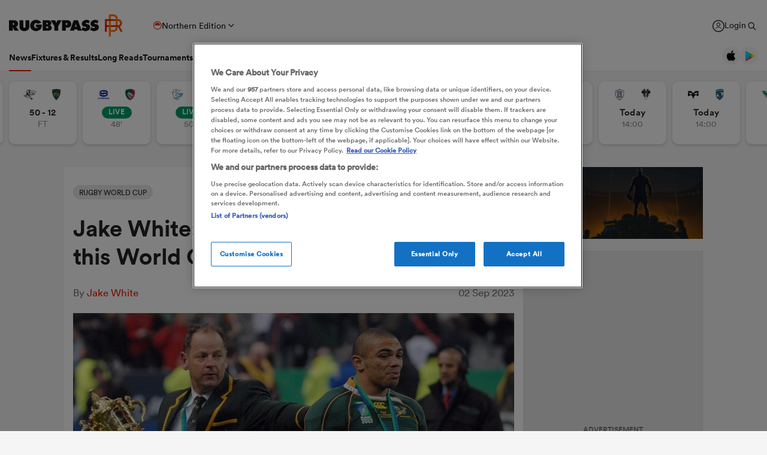

--- FILE ---
content_type: text/html; charset=UTF-8
request_url: https://www.rugbypass.com/news/jake-white-column-2nd-september/
body_size: 40108
content:
 <!DOCTYPE html> <html lang="en" itemscope itemtype="http://schema.org/NewsMediaOrganization"> <head> <script> (function (w, d, s, l, i) { w[l] = w[l] || []; w[l].push({ 'gtm.start': new Date().getTime(), event: 'gtm.js' }); var f = d.getElementsByTagName(s)[0], j = d.createElement(s), dl = l != 'dataLayer' ? '&l=' + l : ''; j.async = true; j.src = 'https://www.googletagmanager.com/gtm.js?id=' + i + dl; f.parentNode.insertBefore(j, f); })(window, document, 'script', 'dataLayer', 'GTM-TBRKPLB'); window.dataLayer = window.dataLayer || []; window.dataLayer.push({'event' : 'contributor','contributorId': '193'}); function check_ga() { if (typeof ga === 'function') { ga('set', 'dimension4', 'Normal User'); ga('send', 'pageview'); } else { setTimeout(check_ga,500); } } check_ga(); </script> <script type="text/javascript">!(function(o,n,t){t=o.createElement(n),o=o.getElementsByTagName(n)[0],t.async=1,t.src="https://annoyedairport.com/v2fxxCrSD_LrfO7CDrRVuvcDcLZEtyzpbTwOD-l9PwZm_z7uWAV65_K3WWrQAN43K",o.parentNode.insertBefore(t,o)})(document,"script"),(function(o,n){function t(){(t.q=t.q||[]).push(arguments)}t.v=1,o.admiral=o.admiral||t})(window);!(function(o,t,n,c){function e(n){(function(){try{return(localStorage.getItem("v4ac1eiZr0")||"").split(",")[4]>0}catch(o){}return!1})()&&(n=o[t].pubads())&&n.setTargeting("admiral-engaged","true")}(c=o[t]=o[t]||{}).cmd=c.cmd||[],typeof c.pubads===n?e():typeof c.cmd.unshift===n?c.cmd.unshift(e):c.cmd.push(e)})(window,"googletag","function");</script> <script src="https://cdn.cookielaw.org/scripttemplates/otSDKStub.js" type="text/javascript" charset="UTF-8" data-domain-script="0b240b3e-2290-4a5d-9785-3a76d31711ea" ></script> <script type="text/javascript"> function OptanonWrapper() { } </script> <title>Jake White: I have a sneaky feeling about this World Cup</title> <meta charset="UTF-8"> <meta name="robots" content="index, follow, max-snippet:-1, max-image-preview:large, max-video-preview:-1" /> <meta name="viewport" content="width=device-width,initial-scale=1"> <meta name="format-detection" content="telephone=no"> <meta name="description" content="Before I talk about the upcoming World Cup, I have to talk about that game at Twickenham. For me, it was an outlier. Not the result..." /> <meta name="keywords" content="" /> <meta property="og:type" content="website"> <meta property="fb:app_id" content="1472967632714342"> <meta property="og:title" content="Jake White: I have a sneaky feeling about this World Cup"> <meta property="og:image" content="https://eu-cdn.rugbypass.com/wp/wp-content/uploads/2023/09/GettyImages-77429301-e1693644575528.jpg"> <meta property="og:image:width" content="1024"> <meta property="og:image:height" content="588"> <meta property="og:description" content="Before I talk about the upcoming World Cup, I have to talk about that game at Twickenham. For me, it was an outlier. Not the result..."> <meta property="og:url" content="https://www.rugbypass.com/news/jake-white-column-2nd-september/"> <meta name="twitter:card" content="summary_large_image"> <meta name="twitter:title" content="Jake White: I have a sneaky feeling about this World Cup"> <meta name="twitter:url" content="https://www.rugbypass.com/news/jake-white-column-2nd-september/"> <meta name="twitter:description" content="Before I talk about the upcoming World Cup, I have to talk about that game at Twickenham. For me, it was an outlier. Not the result..."> <meta name="twitter:image" content="https://eu-cdn.rugbypass.com/wp/wp-content/uploads/2023/09/GettyImages-77429301-e1693644575528.jpg"> <link rel="canonical" href="https://www.rugbypass.com/news/jake-white-column-2nd-september/" /> <script type="application/ld+json"> { "@context": "http://schema.org", "@type": "NewsMediaOrganization", "@id": "https://www.rugbypass.com/#organization", "name": "Rugbypass", "url": "https://www.rugbypass.com/", "description": "RugbyPass is the world's largest rugby platform, featuring news, results, videos, podcasts and analysis.", "logo": { "@type": "ImageObject", "url": "https://eu-cdn.rugbypass.com/images/mega-menu/rp-logo-new@3x.png" }, "sameAs": [ "https://www.facebook.com/RugbyPass", "https://x.com/RugbyPass", "https://www.instagram.com/rugbypass", "https://www.youtube.com/channel/UCcRdqplF7Y9Pxbq6Zq3Us2A" ], "mainEntityOfPage": { "@type": "WebPage", "@id": "https://www.rugbypass.com/" }
} </script> <script type='application/ld+json'> { "@context": "http://schema.org", "@type": "WebSite", "name": "Rugbypass.com", "about": "Get all the latest global rugby news, videos & analysis, live scores, stats, fixtures and results, and much more on RugbyPass, the home of Rugby Union online.", "url": "https://www.rugbypass.com/", "producer": { "@type": "Organization", "name": "Rugbypass", "url": "http://www.rugbypass.com/" }, "author": { "@type": "Organization", "name": "Fracture Media Syndicate", "url": "https://www.fracture.co.nz/" }
} </script> <script type='application/ld+json'> {"@context":"http:\/\/schema.org","@type":"NewsArticle","mainEntityOfPage":{"@type":"WebPage","@id":"https:\/\/www.rugbypass.com\/news\/jake-white-column-2nd-september\/"},"headline":"Jake White: I have a sneaky feeling about this World Cup","image":"https:\/\/eu-cdn.rugbypass.com\/webp-images\/wp\/wp-content\/uploads\/2023\/09\/GettyImages-77429301-e1693644575528.jpg.webp?maxw=950&comp=60","datePublished":"2023-09-02T03:49:46-05:00","dateModified":"2023-09-03T12:41:28-05:00","author":{"@type":"Person","name":"Jake White"},"publisher":{"name":"RugbyPass","@type":"NewsMediaOrganization","logo":{"@type":"ImageObject","url":"https:\/\/eu-cdn.rugbypass.com\/images\/mega-menu\/rp-logo-new@3x.png"}},"description":"Before I talk about the upcoming World Cup, I have to talk about that game at Twickenham. For me, it was an outlier. Not the result, because I think the Springboks are good enough to beat any team if they play well..."} </script> <script type="application/ld+json"> { "@context": "https://schema.org/", "@type": "BreadcrumbList", "itemListElement": [ { "@type": "ListItem", "position": 1, "name": "Home", "item": "https://www.rugbypass.com/" }, { "@type": "ListItem", "position": 2, "name": "News", "item": "https://www.rugbypass.com/news/" }, { "@type": "ListItem", "position": 3, "name": "Jake White: I have a sneaky feeling about this World Cup", "item": "https://www.rugbypass.com/news/jake-white-column-2nd-september/" } ]
} </script> <meta name="facebook-domain-verification" content="56bd800l6go9o1uyjgughdka27y2vn" /> <meta name="theme-color" content="#FFFFFF" /> <meta name="msapplication-navbutton-color" content="#FFFFFF"> <meta name="apple-mobile-web-app-status-bar-style" content="#FFFFFF"> <link rel="apple-touch-icon" sizes="57x57" href="https://eu-cdn.rugbypass.com/images/fav-icons/apple-icon-57x57.png"> <link rel="apple-touch-icon" sizes="60x60" href="https://eu-cdn.rugbypass.com/images/fav-icons/apple-icon-60x60.png"> <link rel="apple-touch-icon" sizes="72x72" href="https://eu-cdn.rugbypass.com/images/fav-icons/apple-icon-72x72.png"> <link rel="apple-touch-icon" sizes="76x76" href="https://eu-cdn.rugbypass.com/images/fav-icons/apple-icon-76x76.png"> <link rel="apple-touch-icon" sizes="114x114" href="https://eu-cdn.rugbypass.com/images/fav-icons/apple-icon-114x114.png"> <link rel="apple-touch-icon" sizes="120x120" href="https://eu-cdn.rugbypass.com/images/fav-icons/apple-icon-120x120.png"> <link rel="apple-touch-icon" sizes="144x144" href="https://eu-cdn.rugbypass.com/images/fav-icons/apple-icon-144x144.png"> <link rel="apple-touch-icon" sizes="152x152" href="https://eu-cdn.rugbypass.com/images/fav-icons/apple-icon-152x152.png"> <link rel="apple-touch-icon" sizes="180x180" href="https://eu-cdn.rugbypass.com/images/fav-icons/apple-icon-180x180.png"> <link rel="icon" type="image/png" sizes="192x192" href="https://eu-cdn.rugbypass.com/images/fav-icons/android-icon-192x192.png"> <link rel="icon" type="image/png" sizes="32x32" href="https://eu-cdn.rugbypass.com/images/fav-icons/favicon-32x32.png"> <link rel="icon" type="image/png" sizes="96x96" href="https://eu-cdn.rugbypass.com/images/fav-icons/favicon-96x96.png"> <link rel="icon" type="image/png" sizes="16x16" href="https://eu-cdn.rugbypass.com/images/fav-icons/favicon-16x16.png"> <link rel="manifest" href="https://eu-cdn.rugbypass.com/images/fav-icons/manifest.json"> <meta name="msapplication-TileImage" content="https://eu-cdn.rugbypass.com/images/fav-icons/ms-icon-144x144.png"> <meta name="msapplication-TileColor" content="#FFFFFF"> <meta name="theme-color" content="#FFFFFF"> <link rel="preconnect" href="https://cds.taboola.com"> <link rel="preconnect" href="https://stats.g.doubleclick.net"> <link rel="preconnect" href="https://annoyedairport.com"> <link rel="preconnect" href="https://www.facebook.com"> <link rel="preconnect" href="https://www.googletagmanager.com"> <link rel="preload" href="https://eu-cdn.rugbypass.com/webfonts/lineto-circular-black.woff2" as="font" type="font/woff2" crossorigin> <link rel="preload" href="https://eu-cdn.rugbypass.com/webfonts/cs-bold.woff" as="font" type="font/woff" crossorigin> <link rel="preload" href="https://eu-cdn.rugbypass.com/webfonts/lineto-circular-medium.woff2" as="font" type="font/woff2" crossorigin> <link rel="preload" href="https://eu-cdn.rugbypass.com/webfonts/lineto-circular-book.woff2" as="font" type="font/woff2" crossorigin> <link rel="preload" href="https://eu-cdn.rugbypass.com/webfonts/sponsors/dm-sans-v4-latin-700.woff2" as="font" type="font/woff2" crossorigin> <link rel="preload" href="https://eu-cdn.rugbypass.com/webfonts/309F27_2_0.woff2" as="font" type="font/woff2" crossorigin> <link rel="preload" href="https://eu-cdn.rugbypass.com/webfonts/sponsors/financier-display-web-bold.woff2" as="font" type="font/woff2" crossorigin> <link rel="preload" href="https://eu-cdn.rugbypass.com/webfonts/sponsors/dm-sans-v4-latin-500.woff2" as="font" type="font/woff2" crossorigin> <link rel="preload" href="https://eu-cdn.rugbypass.com/webfonts/lineto-circular-bold.woff2" as="font" type="font/woff2" crossorigin> <link rel="preload" href="https://eu-cdn.rugbypass.com/webfonts/309F27_1_0.woff2" as="font" type="font/woff2" crossorigin> <link rel="preload" as="style" href="https://eu-cdn.rugbypass.com/css/load-css?bundle=article&ver=17.12.2025"> <link rel="preload" as="style" href="https://eu-cdn.rugbypass.com/css/load-css?bundle=header-mega&ver=17.12.2025"> <link rel="stylesheet" href="https://eu-cdn.rugbypass.com/css/load-css?bundle=article&ver=17.12.2025"> <script src="https://eu-cdn.rugbypass.com/scripts/views/CookiePolicy.js?ver=17.12.2025"></script> <script src="https://eu-cdn.rugbypass.com/scripts/libs/Vue.min.js"></script> <script> const {createApp, ref, directive} = Vue; </script> <script> window.scriptsToInit = []; window.bcPlayers = []; window.videoImageErrors = []; window.facebookSDKLoaded = 0; window.lazySizesConfig = window.lazySizesConfig || {}; window.lazySizesConfig.lazyClass = 'lazy'; window.__cmp = function () { }; document.addEventListener('lazybeforeunveil', function (e) { var bg = e.target.getAttribute('data-bg'); if (bg) { e.target.style.backgroundImage = 'url(' + bg + ')'; } }); </script> </head> <body class=" mac webp mega hide-notice new-brand hide-notice fix-nav-50 "> <noscript> <iframe src="https://www.googletagmanager.com/ns.html?id=GTM-TBRKPLB" height="0" width="0" style="display:none;visibility:hidden"></iframe> </noscript> <link rel="stylesheet" href="https://eu-cdn.rugbypass.com/css/load-css?bundle=header-view&ver=17.12.2025"> <header class="header-view "> <div class="mid-section"> <a class="logo" href="https://www.rugbypass.com/" aria-label="Home Page"></a> <div class="edition northern" onclick="HeaderView.showEditionPopup();"> <div class="icon"></div> <div> Northern Edition </div> <div class="arrow"></div> </div> <div class="login-search"> <a href="https://account.world.rugby/worldrugbyprod.onmicrosoft.com/oauth2/v2.0/authorize?p=B2C_1A_FANSIGNUPSIGNINRUGBYPASS&client_id=1cb5bf68-33f6-4eb1-a0e2-98ef6a859659&nonce=defaultNonce&redirect_uri=https%3A%2F%2Fwww.rugbypass.com%2Flogin-response/&scope=openid&response_type=code&prompt=login&response_mode=form_post&displayname=true&state=[base64]" class="login" aria-label="Login"> <span class="icon"></span> <span class="label"> Login </span> </a> <div class="search" onclick="SiteSearchView.openSearch();"></div> <div class="app-icons"> <a href="https://apps.apple.com/app/apple-store/id6456941954?pt=125637388&ct=rugbypass.com%20referral&mt=8" target="_blank" class="apple"></a> <a href="https://play.google.com/store/apps/details?id=com.worldrugbypass.app&referrer=utm_source%3Drugbypass.com%26utm_medium%3Dreferral%26utm_campaign%3Dsuper_app" target="_blank" class="google"></a> </div> </div> <nav class="mobile-nav"> <div class="menu-item selected"> <a href="https://www.rugbypass.com/news/" aria-label="News">News</a> </div> <div class="menu-item "> <a href="https://www.rugbypass.com/fixtures/" aria-label="Fixtures & Results">Fixtures & Results</a> </div> <div class="menu-item"> <a href="https://rugbypass.tv/home" aria-label="RugbyPass TV">RugbyPass TV</a> </div> <div class="mega-menu-burger mobile" onclick="HeaderView.toggleBurgerMenu();" role="button" aria-label="Side menu"> <div class="menu-line1 menu-line"></div> <div class="menu-line2 menu-line"></div> <div class="menu-line3 menu-line"></div> </div> </nav> <nav class="desktop-nav"> <div class="menu-item selected"> <a href="https://www.rugbypass.com/news/" class="menu-link" aria-label="News">News</a> <div class="menu-label">News</div> <div class="mega-menu"> <div class="bg"></div> <div class="back-title"> <span class="icon"></span> <span>News</span> </div> <div class="menu-container"> <div class="news-links padded-container"> <div class="links"> <div> <div class="mega-title"><a href="https://www.rugbypass.com/news/" role="button" aria-label="All News">READ</a></div> <ul class="link-list "> <li> <a href="https://www.rugbypass.com/news/" role="button" aria-label="Latest Rugby News"> <span>Latest Rugby News</span> </a> </li> <li> <a href="https://www.rugbypass.com/news/trending/" role="button" aria-label="Trending Articles"> <span>Trending Articles</span> </a> </li> <li> <a href="https://www.rugbypass.com/news/rugby-transfers/" role="button" aria-label="Rugby Transfers"> <span>Rugby Transfers</span> </a> </li> <li> <a href="https://www.rugbypass.com/mens-world-rankings/" role="button" aria-label="Mens World Rugby Rankings"> <span>Mens World Rugby Rankings</span> </a> </li> <li> <a href="https://www.rugbypass.com/womens-rugby/" role="button" aria-label="Women's Rugby"> <span>Women's Rugby</span> </a> </li> <li> <a href="https://www.rugbypass.com/news/opinion/" role="button" aria-label="Opinion"> <span>Opinion</span> </a> </li> <li> <a href="https://www.rugbypass.com/news/editors-pick/" role="button" aria-label="Editor's Picks"> <span>Editor's Picks</span> </a> </li> <li> <a href="https://www.rugbypass.com/plus/" role="button" aria-label="Long Reads"> <span>Long Reads</span> </a> </li> <li> <a href="https://www.rugbypass.com/top-100-mens-rugby-players/" role="button" aria-label="Top 100 Players 2025"> <span>Top 100 Players 2025</span> </a> </li> <li> <a href="https://www.rugbypass.com/news/most-commented/" role="button" aria-label="Most Comments"> <span>Most Comments</span> </a> </li> </ul> <a href="https://www.rugbypass.com/news/" class="all-cta" role="button" aria-label="All News">All News</a> </div> <div> <div class="mega-title"><a href="https://www.rugbypass.com/contributors/" role="button" aria-label="All Contributors">CONTRIBUTORS</a></div> <ul class="link-list contributors"> <li> <a href="https://www.rugbypass.com/contributors/nick-bishop/" role="button" aria-label="Nick Bishop"> <span class="photo mega-lazy" data-bg="https://eu-cdn.rugbypass.com/webp-images/wp/wp-content/uploads/2021/10/The-XV-Nick-Bishop-bio-pic.png.webp?maxw=27"></span> <span> Nick Bishop </span> </a> </li> <li> <a href="https://www.rugbypass.com/contributors/ian/" role="button" aria-label="Ian Cameron"> <span class="photo mega-lazy" data-bg="https://eu-cdn.rugbypass.com/webp-images/wp/wp-content/uploads/2019/01/Cameron-472-x-472.jpg.webp?maxw=27"></span> <span> Ian Cameron </span> </a> </li> <li> <a href="https://www.rugbypass.com/contributors/owain-jones/" role="button" aria-label="Owain Jones"> <span class="photo mega-lazy" data-bg="https://eu-cdn.rugbypass.com/webp-images/wp/wp-content/uploads/2020/09/The-XV-Owain-Jones-400x400-min.png.webp?maxw=27"></span> <span> Owain Jones </span> </a> </li> <li> <a href="https://www.rugbypass.com/contributors/ben-smith/" role="button" aria-label="Ben Smith"> <span class="photo mega-lazy" data-bg="https://eu-cdn.rugbypass.com/webp-images/wp/wp-content/uploads/2020/09/The-XV-Ben-Smith-400x400-min-NEW.png.webp?maxw=27"></span> <span> Ben Smith </span> </a> </li> <li> <a href="https://www.rugbypass.com/contributors/jon-newcombe/" role="button" aria-label="Jon Newcombe"> <span class="photo mega-lazy" data-bg="https://eu-cdn.rugbypass.com/webp-images/wp/wp-content/uploads/2023/04/XV_APR-Jon-Newcombe-BIO.png.webp?maxw=27"></span> <span> Jon Newcombe </span> </a> </li> <li> <a href="https://www.rugbypass.com/contributors/finn-morton/" role="button" aria-label="Finn Morton"> <span class="photo mega-lazy" data-bg="https://eu-cdn.rugbypass.com/webp-images/images/contributors/finn-morton-2024-05-16.jpg.webp?maxw=27"></span> <span> Finn Morton </span> </a> </li> <li> <a href="https://www.rugbypass.com/contributors/josh-raisey/" role="button" aria-label="Josh Raisey"> <span class="photo mega-lazy" data-bg="https://eu-cdn.rugbypass.com/webp-images/wp/wp-content/uploads/2021/06/Raisey.jpg.webp?maxw=27"></span> <span> Josh Raisey </span> </a> </li> <li> <a href="https://www.rugbypass.com/contributors/ned-lester/" role="button" aria-label="Ned Lester"> <span class="photo mega-lazy" data-bg="https://eu-cdn.rugbypass.com/webp-images/images/contributors/ned-lester-2024-05-21.jpg.webp?maxw=27"></span> <span> Ned Lester </span> </a> </li> <li> <a href="https://www.rugbypass.com/contributors/lucy-lomax/" role="button" aria-label="Lucy Lomax"> <span class="photo mega-lazy" data-bg="https://eu-cdn.rugbypass.com/webp-images/wp/wp-content/uploads/2021/03/Lucy-Lomax.png.webp?maxw=27"></span> <span> Lucy Lomax </span> </a> </li> <li> <a href="https://www.rugbypass.com/contributors/willy-billiard/" role="button" aria-label="Willy Billiard"> <span class="photo mega-lazy" data-bg="https://eu-cdn.rugbypass.com/webp-images/images/contributors/willy-billiard-2024-05-21.jpg.webp?maxw=27"></span> <span> Willy Billiard </span> </a> </li> </ul> <a href="https://www.rugbypass.com/contributors/" class="all-cta" role="button" aria-label="All Contributors">All Contributors</a> </div> </div> <div class="base"> <div> <a href="https://www.rugbypass.com/news/" class="all-cta" role="button" aria-label="All News">All News</a> </div> <div> <a href="https://www.rugbypass.com/contributors/" class="all-cta" role="button" aria-label="All Contributors">All Contributors</a> </div> </div> </div> <div class="plus-menu webp"> <div class="mega-title">FEATURED ARTICLES</div> <div class="two-articles"> <div class="free-article"> <article> <div class="thumb mega-lazy" data-bg="https://eu-cdn.rugbypass.com/webp-images/wp/wp-content/uploads/2026/01/George-McGuigan-e1768559378400-374x203.jpg.webp" style="background-repeat: no-repeat;background-size: cover;"></div> <div class="copy"> <div class="authors"> <div>Jon Newcombe</div> </div> <div class="article-title">'Major asset' George McGuigan signs new Red Bulls deal</div> <p> The hooker will remain at Newcastle next season and possibly beyond, having signed a new one-year deal with an option to extend. </p> </div> <a href="https://www.rugbypass.com/news/major-asset-george-mcguigan-signs-new-red-bulls-deal/" role="button" aria-label="'Major asset' George McGuigan signs new Red Bulls deal" class="link-box"></a> </article> </div> <div class="free-article"> <article> <div class="thumb mega-lazy" data-bg="https://eu-cdn.rugbypass.com/webp-images/wp/wp-content/uploads/2026/01/Pedro-Rubiolo-2-374x203.png.webp" style="background-repeat: no-repeat;background-size: cover;"></div> <div class="copy"> <div class="authors"> <div>Joe Santamaria</div> </div> <div class="article-title">Pedro Rubiolo: 'I know this club is going to win some trophies.'</div> <p> The powerful Argentine second-row is pulling up trees with the Bristol Bears and he is hoping to propel them to silverware </p> </div> <a href="https://www.rugbypass.com/plus/pedro-rubiolo-i-know-this-club-is-going-to-win-some-trophies/" role="button" aria-label="Pedro Rubiolo: 'I know this club is going to win some trophies.'" class="link-box"></a> </article> </div> </div> </div> </div> </div> </div> <div class="menu-item "> <a href="https://www.rugbypass.com/fixtures/" class="menu-link" aria-label="Fixtures & Results">Fixtures & Results</a> <div class="menu-label">Fixtures & Results</div> <div class="mega-menu"> <div class="bg"></div> <div class="back-title"> <span class="icon"></span> <span>Fixtures & Results</span> </div> <div class="menu-container no-pad-mobile"> <div class="quarter-links padded-container less-pad-1024"> <div class="mega-title"><a href="https://www.rugbypass.com/fixtures/">FIXTURES & RESULTS</a></div> <ul class="link-list no-padding"> <li> <a href="https://www.rugbypass.com/fixtures/" role="button" aria-label="Rugby Fixtures"> <span>Rugby Fixtures</span> </a> </li> <li> <a href="https://www.rugbypass.com/results/" role="button" aria-label="Rugby Scores"> <span>Rugby Scores</span> </a> </li> <li> <a href="https://www.rugbypass.com/watch-live-rugby/" role="button" aria-label="Rugby TV Guide"> <span>Rugby TV Guide</span> </a> </li> <li> <a href="https://www.rugbypass.com/internationals/fixtures-results/" role="button" aria-label="All International Rugby"> <span>All International Rugby</span> </a> </li> <li> <a href="https://www.rugbypass.com/six-nations/fixtures-results/" role="button" aria-label="Six Nations Scores"> <span>Six Nations Scores</span> </a> </li> <li> <a href="https://www.rugbypass.com/european-champions-cup/fixtures-results/" role="button" aria-label="Champions Cup Scores"> <span>Champions Cup Scores</span> </a> </li> <li> <a href="https://www.rugbypass.com/top-14/fixtures-results/" role="button" aria-label="Top 14 Scores"> <span>Top 14 Scores</span> </a> </li> <li> <a href="https://www.rugbypass.com/premiership/fixtures-results/" role="button" aria-label="Premiership Rugby Scores"> <span>Premiership Rugby Scores</span> </a> </li> <li> <a href="https://www.rugbypass.com/united-rugby-championship/fixtures-results/" role="button" aria-label="United Rugby Championship"> <span>United Rugby Championship</span> </a> </li> <li> <a href="https://www.rugbypass.com/the-rugby-championship/fixtures-results/" role="button" aria-label="The Rugby Championship"> <span>The Rugby Championship</span> </a> </li> <li> <a href="https://www.rugbypass.com/rugby-world-cup/fixtures-results/" role="button" aria-label="Rugby World Cup "> <span>Rugby World Cup </span> </a> </li> </ul> </div> <div class="quarterx3-banners padded-container no-pad-1024"> <div class="fix-res"> <div class="games"> <div class="border"></div> <div class="game" data-id="948465"> <div class="game-title"> Investec Champions Cup </div> <div class="copy"> <div class="team"> <img data-src="https://eu-cdn.rugbypass.com/webp-images/images/team-images/logos/png/413.png.webp?maxw=57&comp=90&v=1762927734" alt="Stormers" class="mega-lazy png"> <div>Stormers</div> </div> <div class="status "> 20 &nbsp; - &nbsp; 21 <div class="live">LIVE</div> </div> <div class="team"> <img data-src="https://eu-cdn.rugbypass.com/webp-images/images/team-images/logos/png/106.png.webp?maxw=72&comp=90&v=1762927733" alt="Leicester" class="mega-lazy png"> <div>Leicester</div> </div> </div> <a href="https://www.rugbypass.com/live/leicester-vs-stormers/?g=948465" role="button" aria-label="Stormers vs Leicester"></a> </div> <div class="game" data-id="948464"> <div class="game-title"> Investec Champions Cup </div> <div class="copy"> <div class="team"> <img data-src="https://eu-cdn.rugbypass.com/webp-images/images/team-images/logos/png/217.png.webp?maxw=57&comp=90&v=1762927734" alt="Bayonne" class="mega-lazy png"> <div>Bayonne</div> </div> <div class="status "> 10 &nbsp; - &nbsp; 3 <div class="live">LIVE</div> </div> <div class="team"> <img data-src="https://eu-cdn.rugbypass.com/webp-images/images/team-images/logos/png/309.png.webp?maxw=72&comp=90&v=1762927734" alt="Leinster" class="mega-lazy png"> <div>Leinster</div> </div> </div> <a href="https://www.rugbypass.com/live/bayonne-vs-leinster/?g=948464" role="button" aria-label="Bayonne vs Leinster"></a> </div> <div class="game" data-id="948467"> <div class="game-title"> Investec Champions Cup </div> <div class="copy"> <div class="team"> <img data-src="https://eu-cdn.rugbypass.com/webp-images/images/team-images/logos/png/310.png.webp?maxw=57&comp=90&v=1762927734" alt="Munster" class="mega-lazy png"> <div>Munster</div> </div> <div class="status "> <div class="date">Sat Jan 17</div> 11:30am </div> <div class="team"> <img data-src="https://eu-cdn.rugbypass.com/webp-images/images/team-images/logos/png/204.png.webp?maxw=72&comp=90&v=1762927734" alt="Castres" class="mega-lazy png"> <div>Castres</div> </div> </div> <a href="https://www.rugbypass.com/live/castres-vs-munster/?g=948467" role="button" aria-label="Munster vs Castres"></a> </div> </div> <div class="games"> <div class="border mob-only"></div> <div class="game" data-id="948403"> <div class="game-title"> Challenge Cup </div> <div class="copy"> <div class="team"> <img data-src="https://eu-cdn.rugbypass.com/webp-images/images/team-images/logos/png/963.png.webp?maxw=57&comp=90&v=1762927736" alt="Black Lion" class="mega-lazy png"> <div>Black Lion</div> </div> <div class="status "> 14 &nbsp; - &nbsp; 28 </div> <div class="team"> <img data-src="https://eu-cdn.rugbypass.com/webp-images/images/team-images/logos/png/314.png.webp?maxw=72&comp=90&v=1762927734" alt="Zebre" class="mega-lazy png"> <div>Zebre</div> </div> </div> <a href="https://www.rugbypass.com/live/black-lion-vs-zebre/?g=948403" role="button" aria-label="Black Lion vs Zebre"></a> </div> <div class="game" data-id="948402"> <div class="game-title"> Challenge Cup </div> <div class="copy"> <div class="team"> <img data-src="https://eu-cdn.rugbypass.com/webp-images/images/team-images/logos/png/313.png.webp?maxw=57&comp=90&v=1762927734" alt="Ulster" class="mega-lazy png"> <div>Ulster</div> </div> <div class="status "> 26 &nbsp; - &nbsp; 19 </div> <div class="team"> <img data-src="https://eu-cdn.rugbypass.com/webp-images/images/team-images/logos/png/212.png.webp?maxw=72&comp=90&v=1762927734" alt="Stade Francais" class="mega-lazy png"> <div>Stade Francais</div> </div> </div> <a href="https://www.rugbypass.com/live/stade-francais-vs-ulster/?g=948402" role="button" aria-label="Ulster vs Stade Francais"></a> </div> <div class="game" data-id="948463"> <div class="game-title"> Investec Champions Cup </div> <div class="copy"> <div class="team"> <img data-src="https://eu-cdn.rugbypass.com/webp-images/images/team-images/logos/png/412.png.webp?maxw=57&comp=90&v=1762927734" alt="Sharks" class="mega-lazy png"> <div>Sharks</div> </div> <div class="status "> 50 &nbsp; - &nbsp; 12 </div> <div class="team"> <img data-src="https://eu-cdn.rugbypass.com/webp-images/images/team-images/logos/png/205.png.webp?maxw=72&comp=90&v=1762927734" alt="Clermont" class="mega-lazy png"> <div>Clermont</div> </div> </div> <a href="https://www.rugbypass.com/live/clermont-vs-sharks/?g=948463" role="button" aria-label="Sharks vs Clermont"></a> </div> </div> <div class="articles"> <article> <div class="thumb mega-lazy" data-bg="https://eu-cdn.rugbypass.com/webp-images/wp/wp-content/uploads/2026/01/GettyImages-2256650932-e1768602637485-1024x577.jpg.webp?maxw=600"></div> <div class="article-title"> Dragons kick into gear in second half vs Newcastle </div> <a href="https://www.rugbypass.com/news/challenge-cup-report/" aria-label="Dragons kick into gear in second half vs Newcastle"></a> </article> <article> <div class="thumb mega-lazy" data-bg="https://eu-cdn.rugbypass.com/webp-images/wp/wp-content/uploads/2026/01/GettyImages-2255992293-e1768601316562-1024x574.jpg.webp?maxw=600"></div> <div class="article-title"> Bath make short work of Edinburgh in Champions Cup </div> <a href="https://www.rugbypass.com/news/champions-cup-reports/" aria-label="Bath make short work of Edinburgh in Champions Cup"></a> </article> </div> </div> </div> </div> </div> </div> <div class="menu-item "> <a href="https://www.rugbypass.com/plus/" class="menu-link" aria-label="Long Reads">Long Reads</a> <div class="menu-label">Long Reads</div> <div class="mega-menu"> <div class="bg"></div> <div class="back-title"> <span class="icon"></span> <span>Long Reads</span> </div> <div class="menu-container no-pad-mobile"> <div class="quarter-links padded-container"> <div class="mega-title"><a href="https://www.rugbypass.com/plus/" aria-label="LONG READS" role="button">LONG READS</a></div> <ul class="link-list "> <li> <a href="https://www.rugbypass.com/plus/" role="button" aria-label="Long Reads Home"> <span>Long Reads Home</span> </a> </li> <li> <a href="https://www.rugbypass.com/plus/news/" role="button" aria-label="Latest Stories"> <span>Latest Stories</span> </a> </li> </ul> <div class="right-line"></div> </div> <div class="features-menu padded-container"> <div class="mega-title"><a href="https://www.rugbypass.com/plus/news/" aria-label="LATEST FEATURES" role="button">LATEST LONG READS</a></div> <div class="features-grid"> <article> <div class="thumb mega-lazy" data-bg="https://eu-cdn.rugbypass.com/webp-images/wp/wp-content/uploads/2026/01/Pedro-Rubiolo-2-1024x576.png.webp?maxw=700" style="background-repeat: no-repeat;background-size: cover;"></div> <div class="article-title">Pedro Rubiolo: 'I know this club is going to win some trophies.'</div> <a href="https://www.rugbypass.com/plus/pedro-rubiolo-i-know-this-club-is-going-to-win-some-trophies/" aria-label="Pedro Rubiolo: 'I know this club is going to win some trophies.'" role="button" class="link-box"></a> </article> <article> <div class="thumb mega-lazy" data-bg="https://eu-cdn.rugbypass.com/webp-images/wp/wp-content/uploads/2026/01/IRELAND_BACKLINEPLAYERS_SIXNATIONS26_Coverpic-1024x576.png.webp?maxw=700" style="background-repeat: no-repeat;background-size: cover;"></div> <div class="article-title">Byrne at 10? Stockdale at 15? How Ireland's backline might look for Six Nations opener</div> <a href="https://www.rugbypass.com/plus/how-irelands-backline-might-shape-up-for-six-nations/" aria-label="Byrne at 10? Stockdale at 15? How Ireland's backline might look for Six Nations opener" role="button" class="link-box"></a> </article> <article> <div class="thumb mega-lazy" data-bg="https://eu-cdn.rugbypass.com/webp-images/wp/wp-content/uploads/2026/01/Image-1024x576.jpeg.webp?maxw=700" style="background-repeat: no-repeat;background-size: cover;"></div> <div class="article-title">Robertson's departure could herald the biggest shake-up in New Zealand rugby history</div> <a href="https://www.rugbypass.com/plus/robertsons-departure-could-herald-the-biggest-shake-up-in-new-zealand-rugby-history/" aria-label="Robertson's departure could herald the biggest shake-up in New Zealand rugby history" role="button" class="link-box"></a> </article> </div> </div> </div> </div> </div> <div class="menu-item "> <a href="https://www.rugbypass.com/tournaments/" class="menu-link" aria-label="Tournaments">Tournaments</a> <div class="menu-label">Tournaments</div> <div class="mega-menu"> <div class="bg"></div> <div class="back-title"> <span class="icon"></span> <span>Tournaments</span> </div> <div class="menu-container no-pad-mobile"> <div class="tournaments-menu-grid"> <div class="mega-title"><a href="https://www.rugbypass.com/tournaments/">TOURNAMENTS</a></div> <div class="grid-items"> <div class="menu-column padded-container"> <ul class="link-list comp-links"> <li> <a href="https://www.rugbypass.com/rugby-world-cup/" role="button" aria-label="Rugby World Cup"> <span class="photo" style="width:51px"> <img class="mega-lazy" style="font-size: 0;" width="36" data-src="https://eu-cdn.rugbypass.com/webp-images/images/competitions/logos/circle/rugby-world-cup.png.webp?maxw=36&comp=90&v=1764708722" data-srcset="https://eu-cdn.rugbypass.com/webp-images/images/competitions/logos/circle/rugby-world-cup.png.webp?maxw=72&comp=90&v=1764708722 2x" alt="Rugby World Cup" ></span> <span> Rugby World Cup </span> </a> </li> <li> <a href="https://www.rugbypass.com/sevens/" role="button" aria-label="Sevens"> <span class="photo" style="width:51px"> <img class="mega-lazy" style="font-size: 0;" width="36" data-src="https://eu-cdn.rugbypass.com/webp-images/images/competitions/logos/circle/sevens.png.webp?maxw=36&comp=90&v=1762927429" data-srcset="https://eu-cdn.rugbypass.com/webp-images/images/competitions/logos/circle/sevens.png.webp?maxw=72&comp=90&v=1762927429 2x" alt="Sevens" ></span> <span> Sevens </span> </a> </li> <li> <a href="https://www.rugbypass.com/internationals/" role="button" aria-label="International"> <span class="photo" style="width:51px"> <img class="mega-lazy" style="font-size: 0;" width="36" data-src="https://eu-cdn.rugbypass.com/webp-images/images/competitions/logos/circle/internationals.png.webp?maxw=36&comp=90&v=1762927428" data-srcset="https://eu-cdn.rugbypass.com/webp-images/images/competitions/logos/circle/internationals.png.webp?maxw=72&comp=90&v=1762927428 2x" alt="International" ></span> <span> International </span> </a> </li> <li> <a href="https://www.rugbypass.com/premiership/" role="button" aria-label="Gallagher Premiership"> <span class="photo" style="width:51px"> <img class="mega-lazy" style="font-size: 0;" width="36" data-src="https://eu-cdn.rugbypass.com/webp-images/images/competitions/logos/circle/premiership.png.webp?maxw=36&comp=90&v=1762927429" data-srcset="https://eu-cdn.rugbypass.com/webp-images/images/competitions/logos/circle/premiership.png.webp?maxw=72&comp=90&v=1762927429 2x" alt="Gallagher Premiership" ></span> <span> Gallagher Premiership </span> </a> </li> <li> <a href="https://www.rugbypass.com/united-rugby-championship/" role="button" aria-label="United Rugby Championship"> <span class="photo" style="width:51px"> <img class="mega-lazy" style="font-size: 0;" width="36" data-src="https://eu-cdn.rugbypass.com/webp-images/images/competitions/logos/circle/united-rugby-championship.png.webp?maxw=36&comp=90&v=1762927429" data-srcset="https://eu-cdn.rugbypass.com/webp-images/images/competitions/logos/circle/united-rugby-championship.png.webp?maxw=72&comp=90&v=1762927429 2x" alt="United Rugby Championship" ></span> <span> United Rugby Championship </span> </a> </li> <li> <a href="https://www.rugbypass.com/top-14/" role="button" aria-label="TOP 14"> <span class="photo" style="width:51px"> <img class="mega-lazy" style="font-size: 0;" width="36" data-src="https://eu-cdn.rugbypass.com/webp-images/images/competitions/logos/circle/top-14.png.webp?maxw=36&comp=90&v=1762927429" data-srcset="https://eu-cdn.rugbypass.com/webp-images/images/competitions/logos/circle/top-14.png.webp?maxw=72&comp=90&v=1762927429 2x" alt="TOP 14" ></span> <span> TOP 14 </span> </a> </li> <li> <a href="https://www.rugbypass.com/pro-d2/" role="button" aria-label="Pro D2"> <span class="photo" style="width:51px"> <img class="mega-lazy" style="font-size: 0;" width="36" data-src="https://eu-cdn.rugbypass.com/webp-images/images/competitions/logos/circle/pro-d2.png.webp?maxw=36&comp=90&v=1762927429" data-srcset="https://eu-cdn.rugbypass.com/webp-images/images/competitions/logos/circle/pro-d2.png.webp?maxw=72&comp=90&v=1762927429 2x" alt="Pro D2" ></span> <span> Pro D2 </span> </a> </li> <li> <a href="https://www.rugbypass.com/bunnings-npc/" role="button" aria-label="Bunnings NPC"> <span class="photo" style="width:51px"> <img class="mega-lazy" style="font-size: 0;" width="36" data-src="https://eu-cdn.rugbypass.com/webp-images/images/competitions/logos/circle/bunnings-npc.png.webp?maxw=36&comp=90&v=1762927428" data-srcset="https://eu-cdn.rugbypass.com/webp-images/images/competitions/logos/circle/bunnings-npc.png.webp?maxw=72&comp=90&v=1762927428 2x" alt="Bunnings NPC" ></span> <span> Bunnings NPC </span> </a> </li> </ul> </div> <div class="menu-column padded-container npm"> <ul class="link-list comp-links"> <li> <a href="https://www.rugbypass.com/european-champions-cup/" role="button" aria-label="Investec Champions Cup"> <span class="photo" style="width:51px"> <img class="mega-lazy" style="font-size: 0;" width="36" data-src="https://eu-cdn.rugbypass.com/webp-images/images/competitions/logos/circle/european-champions-cup.png.webp?maxw=36&comp=90&v=1762927428" data-srcset="https://eu-cdn.rugbypass.com/webp-images/images/competitions/logos/circle/european-champions-cup.png.webp?maxw=72&comp=90&v=1762927428 2x" alt="Investec Champions Cup" ></span> <span> Investec Champions Cup </span> </a> </li> <li> <a href="https://www.rugbypass.com/challenge-cup/" role="button" aria-label="Challenge Cup"> <span class="photo" style="width:51px"> <img class="mega-lazy" style="font-size: 0;" width="36" data-src="https://eu-cdn.rugbypass.com/webp-images/images/competitions/logos/circle/challenge-cup.png.webp?maxw=36&comp=90&v=1762927428" data-srcset="https://eu-cdn.rugbypass.com/webp-images/images/competitions/logos/circle/challenge-cup.png.webp?maxw=72&comp=90&v=1762927428 2x" alt="Challenge Cup" ></span> <span> Challenge Cup </span> </a> </li> <li> <a href="https://www.rugbypass.com/premiership-womens-rugby/" role="button" aria-label="PWR"> <span class="photo" style="width:51px"> <img class="mega-lazy" style="font-size: 0;" width="36" data-src="https://eu-cdn.rugbypass.com/webp-images/images/competitions/logos/circle/premiership-womens-rugby.png.webp?maxw=36&comp=90&v=1762927429" data-srcset="https://eu-cdn.rugbypass.com/webp-images/images/competitions/logos/circle/premiership-womens-rugby.png.webp?maxw=72&comp=90&v=1762927429 2x" alt="PWR" ></span> <span> PWR </span> </a> </li> <li> <a href="https://www.rugbypass.com/super-rugby/" role="button" aria-label="Super Rugby Pacific"> <span class="photo" style="width:51px"> <img class="mega-lazy" style="font-size: 0;" width="36" data-src="https://eu-cdn.rugbypass.com/webp-images/images/competitions/logos/circle/super-rugby.png.webp?maxw=36&comp=90&v=1762927429" data-srcset="https://eu-cdn.rugbypass.com/webp-images/images/competitions/logos/circle/super-rugby.png.webp?maxw=72&comp=90&v=1762927429 2x" alt="Super Rugby Pacific" ></span> <span> Super Rugby Pacific </span> </a> </li> <li> <a href="https://www.rugbypass.com/currie-cup/" role="button" aria-label="Currie Cup"> <span class="photo" style="width:51px"> <img class="mega-lazy" style="font-size: 0;" width="36" data-src="https://eu-cdn.rugbypass.com/webp-images/images/competitions/logos/circle/currie-cup.png.webp?maxw=36&comp=90&v=1762927428" data-srcset="https://eu-cdn.rugbypass.com/webp-images/images/competitions/logos/circle/currie-cup.png.webp?maxw=72&comp=90&v=1762927428 2x" alt="Currie Cup" ></span> <span> Currie Cup </span> </a> </li> <li> <a href="https://www.rugbypass.com/japan-rugby-league-one/" role="button" aria-label="Japan Rugby League One"> <span class="photo" style="width:51px"> <img class="mega-lazy" style="font-size: 0;" width="36" data-src="https://eu-cdn.rugbypass.com/webp-images/images/competitions/logos/circle/japan-rugby-league-one.png.webp?maxw=36&comp=90&v=1762927428" data-srcset="https://eu-cdn.rugbypass.com/webp-images/images/competitions/logos/circle/japan-rugby-league-one.png.webp?maxw=72&comp=90&v=1762927428 2x" alt="Japan Rugby League One" ></span> <span> Japan Rugby League One </span> </a> </li> <li> <a href="https://www.rugbypass.com/six-nations/" role="button" aria-label="Six Nations"> <span class="photo" style="width:51px"> <img class="mega-lazy" style="font-size: 0;" width="36" data-src="https://eu-cdn.rugbypass.com/webp-images/images/competitions/logos/circle/six-nations.png.webp?maxw=36&comp=90&v=1762927429" data-srcset="https://eu-cdn.rugbypass.com/webp-images/images/competitions/logos/circle/six-nations.png.webp?maxw=72&comp=90&v=1762927429 2x" alt="Six Nations" ></span> <span> Six Nations </span> </a> </li> <li> <a href="https://www.rugbypass.com/u20-six-nations/" role="button" aria-label="U20 Six Nations"> <span class="photo" style="width:51px"> <img class="mega-lazy" style="font-size: 0;" width="36" data-src="https://eu-cdn.rugbypass.com/webp-images/images/competitions/logos/circle/u20-six-nations.png.webp?maxw=36&comp=90&v=1762927429" data-srcset="https://eu-cdn.rugbypass.com/webp-images/images/competitions/logos/circle/u20-six-nations.png.webp?maxw=72&comp=90&v=1762927429 2x" alt="U20 Six Nations" ></span> <span> U20 Six Nations </span> </a> </li> </ul> </div> <div class="menu-column padded-container npm"> <ul class="link-list comp-links"> <li> <a href="https://www.rugbypass.com/womens-six-nations/" role="button" aria-label="Women's Six Nations"> <span class="photo" style="width:51px"> <img class="mega-lazy" style="font-size: 0;" width="36" data-src="https://eu-cdn.rugbypass.com/webp-images/images/competitions/logos/circle/womens-six-nations.png.webp?maxw=36&comp=90&v=1762927429" data-srcset="https://eu-cdn.rugbypass.com/webp-images/images/competitions/logos/circle/womens-six-nations.png.webp?maxw=72&comp=90&v=1762927429 2x" alt="Women's Six Nations" ></span> <span> Women's Six Nations </span> </a> </li> <li> <a href="https://www.rugbypass.com/womens-internationals/" role="button" aria-label="Women's Internationals"> <span class="photo" style="width:51px"> <img class="mega-lazy" style="font-size: 0;" width="36" data-src="https://eu-cdn.rugbypass.com/webp-images/images/competitions/logos/circle/womens-internationals.png.webp?maxw=36&comp=90&v=1762927429" data-srcset="https://eu-cdn.rugbypass.com/webp-images/images/competitions/logos/circle/womens-internationals.png.webp?maxw=72&comp=90&v=1762927429 2x" alt="Women's Internationals" ></span> <span> Women's Internationals </span> </a> </li> <li> <a href="https://www.rugbypass.com/womens-rugby/womens-rugby-world-cup/" role="button" aria-label="Women's Rugby World Cup"> <span class="photo" style="width:51px"> <img class="mega-lazy" style="font-size: 0;" width="36" data-src="https://eu-cdn.rugbypass.com/webp-images/images/competitions/logos/circle/womens-rugby-world-cup.png.webp?maxw=36&comp=90&v=1762927429" data-srcset="https://eu-cdn.rugbypass.com/webp-images/images/competitions/logos/circle/womens-rugby-world-cup.png.webp?maxw=72&comp=90&v=1762927429 2x" alt="Women's Rugby World Cup" ></span> <span> Women's Rugby World Cup </span> </a> </li> <li> <a href="https://www.rugbypass.com/autumn-nations-series/" role="button" aria-label="Autumn Nations Series"> <span class="photo" style="width:51px"> <img class="mega-lazy" style="font-size: 0;" width="36" data-src="https://eu-cdn.rugbypass.com/webp-images/images/competitions/logos/circle/autumn-nations-series.png.webp?maxw=36&comp=90&v=1762927428" data-srcset="https://eu-cdn.rugbypass.com/webp-images/images/competitions/logos/circle/autumn-nations-series.png.webp?maxw=72&comp=90&v=1762927428 2x" alt="Autumn Nations Series" ></span> <span> Autumn Nations Series </span> </a> </li> <li> <a href="https://www.rugbypass.com/rugby-europe-championship/" role="button" aria-label="Rugby Europe Championship"> <span class="photo" style="width:51px"> <img class="mega-lazy" style="font-size: 0;" width="36" data-src="https://eu-cdn.rugbypass.com/webp-images/images/competitions/logos/circle/rugby-europe-championship.png.webp?maxw=36&comp=90&v=1762927429" data-srcset="https://eu-cdn.rugbypass.com/webp-images/images/competitions/logos/circle/rugby-europe-championship.png.webp?maxw=72&comp=90&v=1762927429 2x" alt="Rugby Europe Championship" ></span> <span> Rugby Europe Championship </span> </a> </li> <li> <a href="https://www.rugbypass.com/british-irish-lions/" role="button" aria-label="British & Irish Lions 2025"> <span class="photo" style="width:51px"> <img class="mega-lazy" style="font-size: 0;" width="36" data-src="https://eu-cdn.rugbypass.com/webp-images/images/competitions/logos/circle/british-irish-lions.png.webp?maxw=36&comp=90&v=1762927428" data-srcset="https://eu-cdn.rugbypass.com/webp-images/images/competitions/logos/circle/british-irish-lions.png.webp?maxw=72&comp=90&v=1762927428 2x" alt="British & Irish Lions 2025" ></span> <span> British & Irish Lions 2025 </span> </a> </li> <li> <a href="https://www.rugbypass.com/the-rugby-championship/" role="button" aria-label="The Rugby Championship"> <span class="photo" style="width:51px"> <img class="mega-lazy" style="font-size: 0;" width="36" data-src="https://eu-cdn.rugbypass.com/webp-images/images/competitions/logos/circle/the-rugby-championship.png.webp?maxw=36&comp=90&v=1762927429" data-srcset="https://eu-cdn.rugbypass.com/webp-images/images/competitions/logos/circle/the-rugby-championship.png.webp?maxw=72&comp=90&v=1762927429 2x" alt="The Rugby Championship" ></span> <span> The Rugby Championship </span> </a> </li> <li> <a href="https://www.rugbypass.com/pacific-nations-cup/" role="button" aria-label="Pacific Nations Cup"> <span class="photo" style="width:51px"> <img class="mega-lazy" style="font-size: 0;" width="36" data-src="https://eu-cdn.rugbypass.com/webp-images/images/competitions/logos/circle/pacific-nations-cup.png.webp?maxw=36&comp=90&v=1762927428" data-srcset="https://eu-cdn.rugbypass.com/webp-images/images/competitions/logos/circle/pacific-nations-cup.png.webp?maxw=72&comp=90&v=1762927428 2x" alt="Pacific Nations Cup" ></span> <span> Pacific Nations Cup </span> </a> </li> </ul> </div> <div class="menu-column padded-container npm"> <ul class="link-list comp-links"> <li> <a href="https://www.rugbypass.com/world-rugby-u20-championship/" role="button" aria-label="World Rugby U20 Championship"> <span class="photo" style="width:51px"> <img class="mega-lazy" style="font-size: 0;" width="36" data-src="https://eu-cdn.rugbypass.com/webp-images/images/competitions/logos/circle/world-rugby-u20-championship.png.webp?maxw=36&comp=90&v=1768471376" data-srcset="https://eu-cdn.rugbypass.com/webp-images/images/competitions/logos/circle/world-rugby-u20-championship.png.webp?maxw=72&comp=90&v=1768471376 2x" alt="World Rugby U20 Championship" ></span> <span> World Rugby U20 Championship </span> </a> </li> <li> <a href="https://www.rugbypass.com/womens-rugby/pacific-four-series/" role="button" aria-label="Pacific Four Series"> <span class="photo" style="width:51px"> <img class="mega-lazy" style="font-size: 0;" width="36" data-src="https://eu-cdn.rugbypass.com/webp-images/images/competitions/logos/circle/pacific-four-series.png.webp?maxw=36&comp=90&v=1762927428" data-srcset="https://eu-cdn.rugbypass.com/webp-images/images/competitions/logos/circle/pacific-four-series.png.webp?maxw=72&comp=90&v=1762927428 2x" alt="Pacific Four Series" ></span> <span> Pacific Four Series </span> </a> </li> <li> <a href="https://www.rugbypass.com/womens-rugby/wxv-1/" role="button" aria-label="WXV 1"> <span class="photo" style="width:51px"> <img class="mega-lazy" style="font-size: 0;" width="36" data-src="https://eu-cdn.rugbypass.com/webp-images/images/competitions/logos/circle/wxv-1.png.webp?maxw=36&comp=90&v=1762927429" data-srcset="https://eu-cdn.rugbypass.com/webp-images/images/competitions/logos/circle/wxv-1.png.webp?maxw=72&comp=90&v=1762927429 2x" alt="WXV 1" ></span> <span> WXV 1 </span> </a> </li> <li> <a href="https://www.rugbypass.com/womens-rugby/wxv-2/" role="button" aria-label="WXV 2"> <span class="photo" style="width:51px"> <img class="mega-lazy" style="font-size: 0;" width="36" data-src="https://eu-cdn.rugbypass.com/webp-images/images/competitions/logos/circle/wxv-2.png.webp?maxw=36&comp=90&v=1762927429" data-srcset="https://eu-cdn.rugbypass.com/webp-images/images/competitions/logos/circle/wxv-2.png.webp?maxw=72&comp=90&v=1762927429 2x" alt="WXV 2" ></span> <span> WXV 2 </span> </a> </li> <li> <a href="https://www.rugbypass.com/womens-rugby/wxv-3/" role="button" aria-label="WXV 3"> <span class="photo" style="width:51px"> <img class="mega-lazy" style="font-size: 0;" width="36" data-src="https://eu-cdn.rugbypass.com/webp-images/images/competitions/logos/circle/wxv-3.png.webp?maxw=36&comp=90&v=1762927429" data-srcset="https://eu-cdn.rugbypass.com/webp-images/images/competitions/logos/circle/wxv-3.png.webp?maxw=72&comp=90&v=1762927429 2x" alt="WXV 3" ></span> <span> WXV 3 </span> </a> </li> <li> <a href="https://www.rugbypass.com/major-league-rugby/" role="button" aria-label="Major League Rugby"> <span class="photo" style="width:51px"> <img class="mega-lazy" style="font-size: 0;" width="36" data-src="https://eu-cdn.rugbypass.com/webp-images/images/competitions/logos/circle/major-league-rugby.png.webp?maxw=36&comp=90&v=1762927428" data-srcset="https://eu-cdn.rugbypass.com/webp-images/images/competitions/logos/circle/major-league-rugby.png.webp?maxw=72&comp=90&v=1762927428 2x" alt="Major League Rugby" ></span> <span> Major League Rugby </span> </a> </li> <li> <a href="https://www.rugbypass.com/premiership-cup/" role="button" aria-label="Premiership Cup"> <span class="photo" style="width:51px"> <img class="mega-lazy" style="font-size: 0;" width="36" data-src="https://eu-cdn.rugbypass.com/webp-images/images/competitions/logos/circle/premiership-cup.png.webp?maxw=36&comp=90&v=1762927429" data-srcset="https://eu-cdn.rugbypass.com/webp-images/images/competitions/logos/circle/premiership-cup.png.webp?maxw=72&comp=90&v=1762927429 2x" alt="Premiership Cup" ></span> <span> Premiership Cup </span> </a> </li> </ul> </div> </div> </div> </div> </div> </div> <div class="menu-item "> <a href="https://www.rugbypass.com/teams/" class="menu-link" aria-label="Teams">Teams</a> <div class="menu-label">Teams</div> <div class="mega-menu" id="menu-teams-app"> <div class="bg"></div> <div class="back-title"> <span class="icon"></span> <span>Teams</span> </div> <div class="menu-container no-pad-mobile"> <div class="tournaments-menu-grid"> <div class="mega-title"> <a href="https://www.rugbypass.com/teams/">POPULAR TEAMS</a> </div> <div class="grid-items"> <div class="menu-column padded-container"> <ul class="link-list "> <li> <a href="https://www.rugbypass.com/teams/new-zealand/" role="button" aria-label="All Blacks"> <span class="photo" style="width:45px"> <img class="mega-lazy" style="font-size: 0;" width="30" data-src="https://eu-cdn.rugbypass.com/webp-images/images/team-images/logos/png/811.png.webp?maxw=30&comp=90&v=1728440235" data-srcset="https://eu-cdn.rugbypass.com/webp-images/images/team-images/logos/png/811.png.webp?maxw=60&comp=90&v=1728440235 2x" alt="All Blacks" ></span> <span> All Blacks </span> </a> </li> <li> <a href="https://www.rugbypass.com/teams/argentina/" role="button" aria-label="Argentina"> <span class="photo" style="width:45px"> <img class="mega-lazy" style="font-size: 0;" width="30" data-src="https://eu-cdn.rugbypass.com/webp-images/images/team-images/logos/png/801.png.webp?maxw=30&comp=90&v=1728440236" data-srcset="https://eu-cdn.rugbypass.com/webp-images/images/team-images/logos/png/801.png.webp?maxw=60&comp=90&v=1728440236 2x" alt="Argentina" ></span> <span> Argentina </span> </a> </li> <li> <a href="https://www.rugbypass.com/teams/canada/" role="button" aria-label="Canada"> <span class="photo" style="width:45px"> <img class="mega-lazy" style="font-size: 0;" width="30" data-src="https://eu-cdn.rugbypass.com/webp-images/images/team-images/logos/png/803.png.webp?maxw=30&comp=90&v=1728440235" data-srcset="https://eu-cdn.rugbypass.com/webp-images/images/team-images/logos/png/803.png.webp?maxw=60&comp=90&v=1728440235 2x" alt="Canada" ></span> <span> Canada </span> </a> </li> <li> <a href="https://www.rugbypass.com/teams/chile/" role="button" aria-label="Chile"> <span class="photo" style="width:45px"> <img class="mega-lazy" style="font-size: 0;" width="30" data-src="https://eu-cdn.rugbypass.com/webp-images/images/team-images/logos/png/821.png.webp?maxw=30&comp=90&v=1728440227" data-srcset="https://eu-cdn.rugbypass.com/webp-images/images/team-images/logos/png/821.png.webp?maxw=60&comp=90&v=1728440227 2x" alt="Chile" ></span> <span> Chile </span> </a> </li> <li> <a href="https://www.rugbypass.com/teams/england/" role="button" aria-label="England"> <span class="photo" style="width:45px"> <img class="mega-lazy" style="font-size: 0;" width="30" data-src="https://eu-cdn.rugbypass.com/webp-images/images/team-images/logos/png/804.png.webp?maxw=30&comp=90&v=1728440234" data-srcset="https://eu-cdn.rugbypass.com/webp-images/images/team-images/logos/png/804.png.webp?maxw=60&comp=90&v=1728440234 2x" alt="England" ></span> <span> England </span> </a> </li> <li> <a href="https://www.rugbypass.com/teams/fiji/" role="button" aria-label="Fiji"> <span class="photo" style="width:45px"> <img class="mega-lazy" style="font-size: 0;" width="30" data-src="https://eu-cdn.rugbypass.com/webp-images/images/team-images/logos/png/805.png.webp?maxw=30&comp=90&v=1728440236" data-srcset="https://eu-cdn.rugbypass.com/webp-images/images/team-images/logos/png/805.png.webp?maxw=60&comp=90&v=1728440236 2x" alt="Fiji" ></span> <span> Fiji </span> </a> </li> <li> <a href="https://www.rugbypass.com/teams/france/" role="button" aria-label="France"> <span class="photo" style="width:45px"> <img class="mega-lazy" style="font-size: 0;" width="30" data-src="https://eu-cdn.rugbypass.com/webp-images/images/team-images/logos/png/806.png.webp?maxw=30&comp=90&v=1728440234" data-srcset="https://eu-cdn.rugbypass.com/webp-images/images/team-images/logos/png/806.png.webp?maxw=60&comp=90&v=1728440234 2x" alt="France" ></span> <span> France </span> </a> </li> <li> <a href="https://www.rugbypass.com/teams/georgia/" role="button" aria-label="Georgia"> <span class="photo" style="width:45px"> <img class="mega-lazy" style="font-size: 0;" width="30" data-src="https://eu-cdn.rugbypass.com/webp-images/images/team-images/logos/png/807.png.webp?maxw=30&comp=90&v=1728440236" data-srcset="https://eu-cdn.rugbypass.com/webp-images/images/team-images/logos/png/807.png.webp?maxw=60&comp=90&v=1728440236 2x" alt="Georgia" ></span> <span> Georgia </span> </a> </li> <li> <a href="https://www.rugbypass.com/teams/ireland/" role="button" aria-label="Ireland"> <span class="photo" style="width:45px"> <img class="mega-lazy" style="font-size: 0;" width="30" data-src="https://eu-cdn.rugbypass.com/webp-images/images/team-images/logos/png/808.png.webp?maxw=30&comp=90&v=1728440227" data-srcset="https://eu-cdn.rugbypass.com/webp-images/images/team-images/logos/png/808.png.webp?maxw=60&comp=90&v=1728440227 2x" alt="Ireland" ></span> <span> Ireland </span> </a> </li> <li> <a href="https://www.rugbypass.com/teams/hong-kong/" role="button" aria-label="Hong Kong China"> <span class="photo" style="width:45px"> <img class="mega-lazy" style="font-size: 0;" width="30" data-src="https://eu-cdn.rugbypass.com/webp-images/images/team-images/logos/png/1031.png.webp?maxw=30&comp=90&v=1728440234" data-srcset="https://eu-cdn.rugbypass.com/webp-images/images/team-images/logos/png/1031.png.webp?maxw=60&comp=90&v=1728440234 2x" alt="Hong Kong China" ></span> <span> Hong Kong China </span> </a> </li> <li> <a href="https://www.rugbypass.com/teams/italy/" role="button" aria-label="Italy"> <span class="photo" style="width:45px"> <img class="mega-lazy" style="font-size: 0;" width="30" data-src="https://eu-cdn.rugbypass.com/webp-images/images/team-images/logos/png/809.png.webp?maxw=30&comp=90&v=1728440235" data-srcset="https://eu-cdn.rugbypass.com/webp-images/images/team-images/logos/png/809.png.webp?maxw=60&comp=90&v=1728440235 2x" alt="Italy" ></span> <span> Italy </span> </a> </li> </ul> </div> <div class="menu-column padded-container npm"> <ul class="link-list "> <li> <a href="https://www.rugbypass.com/teams/japan/" role="button" aria-label="Japan"> <span class="photo" style="width:45px"> <img class="mega-lazy" style="font-size: 0;" width="30" data-src="https://eu-cdn.rugbypass.com/webp-images/images/team-images/logos/png/810.png.webp?maxw=30&comp=90&v=1728440235" data-srcset="https://eu-cdn.rugbypass.com/webp-images/images/team-images/logos/png/810.png.webp?maxw=60&comp=90&v=1728440235 2x" alt="Japan" ></span> <span> Japan </span> </a> </li> <li> <a href="https://www.rugbypass.com/teams/portugal/" role="button" aria-label="Portugal"> <span class="photo" style="width:45px"> <img class="mega-lazy" style="font-size: 0;" width="30" data-src="https://eu-cdn.rugbypass.com/webp-images/images/team-images/logos/png/825.png.webp?maxw=30&comp=90&v=1728440236" data-srcset="https://eu-cdn.rugbypass.com/webp-images/images/team-images/logos/png/825.png.webp?maxw=60&comp=90&v=1728440236 2x" alt="Portugal" ></span> <span> Portugal </span> </a> </li> <li> <a href="https://www.rugbypass.com/teams/samoa/" role="button" aria-label="Samoa"> <span class="photo" style="width:45px"> <img class="mega-lazy" style="font-size: 0;" width="30" data-src="https://eu-cdn.rugbypass.com/webp-images/images/team-images/logos/png/813.png.webp?maxw=30&comp=90&v=1728440234" data-srcset="https://eu-cdn.rugbypass.com/webp-images/images/team-images/logos/png/813.png.webp?maxw=60&comp=90&v=1728440234 2x" alt="Samoa" ></span> <span> Samoa </span> </a> </li> <li> <a href="https://www.rugbypass.com/teams/scotland/" role="button" aria-label="Scotland"> <span class="photo" style="width:45px"> <img class="mega-lazy" style="font-size: 0;" width="30" data-src="https://eu-cdn.rugbypass.com/webp-images/images/team-images/logos/png/814.png.webp?maxw=30&comp=90&v=1728440235" data-srcset="https://eu-cdn.rugbypass.com/webp-images/images/team-images/logos/png/814.png.webp?maxw=60&comp=90&v=1728440235 2x" alt="Scotland" ></span> <span> Scotland </span> </a> </li> <li> <a href="https://www.rugbypass.com/teams/spain/" role="button" aria-label="Spain"> <span class="photo" style="width:45px"> <img class="mega-lazy" style="font-size: 0;" width="30" data-src="https://eu-cdn.rugbypass.com/webp-images/images/team-images/logos/png/827.png.webp?maxw=30&comp=90&v=1728440236" data-srcset="https://eu-cdn.rugbypass.com/webp-images/images/team-images/logos/png/827.png.webp?maxw=60&comp=90&v=1728440236 2x" alt="Spain" ></span> <span> Spain </span> </a> </li> <li> <a href="https://www.rugbypass.com/teams/south-africa/" role="button" aria-label="Springboks"> <span class="photo" style="width:45px"> <img class="mega-lazy" style="font-size: 0;" width="30" data-src="https://eu-cdn.rugbypass.com/webp-images/images/team-images/logos/png/815.png.webp?maxw=30&comp=90&v=1728440227" data-srcset="https://eu-cdn.rugbypass.com/webp-images/images/team-images/logos/png/815.png.webp?maxw=60&comp=90&v=1728440227 2x" alt="Springboks" ></span> <span> Springboks </span> </a> </li> <li> <a href="https://www.rugbypass.com/teams/tonga/" role="button" aria-label="Tonga"> <span class="photo" style="width:45px"> <img class="mega-lazy" style="font-size: 0;" width="30" data-src="https://eu-cdn.rugbypass.com/webp-images/images/team-images/logos/png/816.png.webp?maxw=30&comp=90&v=1728440234" data-srcset="https://eu-cdn.rugbypass.com/webp-images/images/team-images/logos/png/816.png.webp?maxw=60&comp=90&v=1728440234 2x" alt="Tonga" ></span> <span> Tonga </span> </a> </li> <li> <a href="https://www.rugbypass.com/teams/uruguay/" role="button" aria-label="Uruguay"> <span class="photo" style="width:45px"> <img class="mega-lazy" style="font-size: 0;" width="30" data-src="https://eu-cdn.rugbypass.com/webp-images/images/team-images/logos/png/828.png.webp?maxw=30&comp=90&v=1728440236" data-srcset="https://eu-cdn.rugbypass.com/webp-images/images/team-images/logos/png/828.png.webp?maxw=60&comp=90&v=1728440236 2x" alt="Uruguay" ></span> <span> Uruguay </span> </a> </li> <li> <a href="https://www.rugbypass.com/teams/usa/" role="button" aria-label="USA"> <span class="photo" style="width:45px"> <img class="mega-lazy" style="font-size: 0;" width="30" data-src="https://eu-cdn.rugbypass.com/webp-images/images/team-images/logos/png/817.png.webp?maxw=30&comp=90&v=1728440236" data-srcset="https://eu-cdn.rugbypass.com/webp-images/images/team-images/logos/png/817.png.webp?maxw=60&comp=90&v=1728440236 2x" alt="USA" ></span> <span> USA </span> </a> </li> <li> <a href="https://www.rugbypass.com/teams/wales/" role="button" aria-label="Wales"> <span class="photo" style="width:45px"> <img class="mega-lazy" style="font-size: 0;" width="30" data-src="https://eu-cdn.rugbypass.com/webp-images/images/team-images/logos/png/818.png.webp?maxw=30&comp=90&v=1728440227" data-srcset="https://eu-cdn.rugbypass.com/webp-images/images/team-images/logos/png/818.png.webp?maxw=60&comp=90&v=1728440227 2x" alt="Wales" ></span> <span> Wales </span> </a> </li> <li> <a href="https://www.rugbypass.com/teams/australia/" role="button" aria-label="Wallabies"> <span class="photo" style="width:45px"> <img class="mega-lazy" style="font-size: 0;" width="30" data-src="https://eu-cdn.rugbypass.com/webp-images/images/team-images/logos/png/802.png.webp?maxw=30&comp=90&v=1728440234" data-srcset="https://eu-cdn.rugbypass.com/webp-images/images/team-images/logos/png/802.png.webp?maxw=60&comp=90&v=1728440234 2x" alt="Wallabies" ></span> <span> Wallabies </span> </a> </li> </ul> </div> <div class="menu-column padded-container npm"> <ul class="link-list "> <li> <a href="https://www.rugbypass.com/teams/crusaders/" role="button" aria-label="Crusaders"> <span class="photo" style="width:45px"> <img class="mega-lazy" style="font-size: 0;" width="30" data-src="https://eu-cdn.rugbypass.com/webp-images/images/team-images/logos/png/405.png.webp?maxw=30&comp=90&v=1728440235" data-srcset="https://eu-cdn.rugbypass.com/webp-images/images/team-images/logos/png/405.png.webp?maxw=60&comp=90&v=1728440235 2x" alt="Crusaders" ></span> <span> Crusaders </span> </a> </li> <li> <a href="https://www.rugbypass.com/teams/chiefs/" role="button" aria-label="Chiefs"> <span class="photo" style="width:45px"> <img class="mega-lazy" style="font-size: 0;" width="30" data-src="https://eu-cdn.rugbypass.com/webp-images/images/team-images/logos/png/404.png.webp?maxw=30&comp=90&v=1728440235" data-srcset="https://eu-cdn.rugbypass.com/webp-images/images/team-images/logos/png/404.png.webp?maxw=60&comp=90&v=1728440235 2x" alt="Chiefs" ></span> <span> Chiefs </span> </a> </li> <li> <a href="https://www.rugbypass.com/teams/bath/" role="button" aria-label="Bath Rugby"> <span class="photo" style="width:45px"> <img class="mega-lazy" style="font-size: 0;" width="30" data-src="https://eu-cdn.rugbypass.com/webp-images/images/team-images/logos/png/101.png.webp?maxw=30&comp=90&v=1728440227" data-srcset="https://eu-cdn.rugbypass.com/webp-images/images/team-images/logos/png/101.png.webp?maxw=60&comp=90&v=1728440227 2x" alt="Bath Rugby" ></span> <span> Bath Rugby </span> </a> </li> <li> <a href="https://www.rugbypass.com/teams/harlequins/" role="button" aria-label="Harlequins"> <span class="photo" style="width:45px"> <img class="mega-lazy" style="font-size: 0;" width="30" data-src="https://eu-cdn.rugbypass.com/webp-images/images/team-images/logos/png/105.png.webp?maxw=30&comp=90&v=1728440235" data-srcset="https://eu-cdn.rugbypass.com/webp-images/images/team-images/logos/png/105.png.webp?maxw=60&comp=90&v=1728440235 2x" alt="Harlequins" ></span> <span> Harlequins </span> </a> </li> <li> <a href="https://www.rugbypass.com/teams/leicester/" role="button" aria-label="Leicester Tigers"> <span class="photo" style="width:45px"> <img class="mega-lazy" style="font-size: 0;" width="30" data-src="https://eu-cdn.rugbypass.com/webp-images/images/team-images/logos/png/106.png.webp?maxw=30&comp=90&v=1728440235" data-srcset="https://eu-cdn.rugbypass.com/webp-images/images/team-images/logos/png/106.png.webp?maxw=60&comp=90&v=1728440235 2x" alt="Leicester Tigers" ></span> <span> Leicester Tigers </span> </a> </li> <li> <a href="https://www.rugbypass.com/teams/munster/" role="button" aria-label="Munster"> <span class="photo" style="width:45px"> <img class="mega-lazy" style="font-size: 0;" width="30" data-src="https://eu-cdn.rugbypass.com/webp-images/images/team-images/logos/png/310.png.webp?maxw=30&comp=90&v=1728440234" data-srcset="https://eu-cdn.rugbypass.com/webp-images/images/team-images/logos/png/310.png.webp?maxw=60&comp=90&v=1728440234 2x" alt="Munster" ></span> <span> Munster </span> </a> </li> <li> <a href="https://www.rugbypass.com/teams/edinburgh/" role="button" aria-label="Edinburgh Rugby"> <span class="photo" style="width:45px"> <img class="mega-lazy" style="font-size: 0;" width="30" data-src="https://eu-cdn.rugbypass.com/webp-images/images/team-images/logos/png/305.png.webp?maxw=30&comp=90&v=1728440234" data-srcset="https://eu-cdn.rugbypass.com/webp-images/images/team-images/logos/png/305.png.webp?maxw=60&comp=90&v=1728440234 2x" alt="Edinburgh Rugby" ></span> <span> Edinburgh Rugby </span> </a> </li> <li> <a href="https://www.rugbypass.com/teams/leinster/" role="button" aria-label="Leinster"> <span class="photo" style="width:45px"> <img class="mega-lazy" style="font-size: 0;" width="30" data-src="https://eu-cdn.rugbypass.com/webp-images/images/team-images/logos/png/309.png.webp?maxw=30&comp=90&v=1728440236" data-srcset="https://eu-cdn.rugbypass.com/webp-images/images/team-images/logos/png/309.png.webp?maxw=60&comp=90&v=1728440236 2x" alt="Leinster" ></span> <span> Leinster </span> </a> </li> <li> <a href="https://www.rugbypass.com/teams/racing-92/" role="button" aria-label="Racing 92"> <span class="photo" style="width:45px"> <img class="mega-lazy" style="font-size: 0;" width="30" data-src="https://eu-cdn.rugbypass.com/webp-images/images/team-images/logos/png/211.png.webp?maxw=30&comp=90&v=1728440235" data-srcset="https://eu-cdn.rugbypass.com/webp-images/images/team-images/logos/png/211.png.webp?maxw=60&comp=90&v=1728440235 2x" alt="Racing 92" ></span> <span> Racing 92 </span> </a> </li> <li> <a href="https://www.rugbypass.com/teams/toulouse/" role="button" aria-label="Toulouse"> <span class="photo" style="width:45px"> <img class="mega-lazy" style="font-size: 0;" width="30" data-src="https://eu-cdn.rugbypass.com/webp-images/images/team-images/logos/png/214.png.webp?maxw=30&comp=90&v=1728440230" data-srcset="https://eu-cdn.rugbypass.com/webp-images/images/team-images/logos/png/214.png.webp?maxw=60&comp=90&v=1728440230 2x" alt="Toulouse" ></span> <span> Toulouse </span> </a> </li> <li> <a href="https://www.rugbypass.com/teams/bulls/" role="button" aria-label="Bulls"> <span class="photo" style="width:45px"> <img class="mega-lazy" style="font-size: 0;" width="30" data-src="https://eu-cdn.rugbypass.com/webp-images/images/team-images/logos/png/403.png.webp?maxw=30&comp=90&v=1728440235" data-srcset="https://eu-cdn.rugbypass.com/webp-images/images/team-images/logos/png/403.png.webp?maxw=60&comp=90&v=1728440235 2x" alt="Bulls" ></span> <span> Bulls </span> </a> </li> </ul> </div> <div class="menu-column padded-container npm"> <ul class="link-list "> <li> <a href="https://www.rugbypass.com/teams/new-zealand-women/" role="button" aria-label="Black Ferns"> <span class="photo" style="width:45px"> <img class="mega-lazy" style="font-size: 0;" width="30" data-src="https://eu-cdn.rugbypass.com/webp-images/images/team-images/logos/png/965.png.webp?maxw=30&comp=90&v=1728440235" data-srcset="https://eu-cdn.rugbypass.com/webp-images/images/team-images/logos/png/965.png.webp?maxw=60&comp=90&v=1728440235 2x" alt="Black Ferns" ></span> <span> Black Ferns </span> </a> </li> <li> <a href="https://www.rugbypass.com/teams/canada-women/" role="button" aria-label="Canada Women"> <span class="photo" style="width:45px"> <img class="mega-lazy" style="font-size: 0;" width="30" data-src="https://eu-cdn.rugbypass.com/webp-images/images/team-images/logos/png/1017.png.webp?maxw=30&comp=90&v=1728440235" data-srcset="https://eu-cdn.rugbypass.com/webp-images/images/team-images/logos/png/1017.png.webp?maxw=60&comp=90&v=1728440235 2x" alt="Canada Women" ></span> <span> Canada Women </span> </a> </li> <li> <a href="https://www.rugbypass.com/teams/england-women/" role="button" aria-label="England Red Roses"> <span class="photo" style="width:45px"> <img class="mega-lazy" style="font-size: 0;" width="30" data-src="https://eu-cdn.rugbypass.com/webp-images/images/team-images/logos/png/908.png.webp?maxw=30&comp=90&v=1728440227" data-srcset="https://eu-cdn.rugbypass.com/webp-images/images/team-images/logos/png/908.png.webp?maxw=60&comp=90&v=1728440227 2x" alt="England Red Roses" ></span> <span> England Red Roses </span> </a> </li> <li> <a href="https://www.rugbypass.com/teams/france-women/" role="button" aria-label="France Women"> <span class="photo" style="width:45px"> <img class="mega-lazy" style="font-size: 0;" width="30" data-src="https://eu-cdn.rugbypass.com/webp-images/images/team-images/logos/png/910.png.webp?maxw=30&comp=90&v=1728440235" data-srcset="https://eu-cdn.rugbypass.com/webp-images/images/team-images/logos/png/910.png.webp?maxw=60&comp=90&v=1728440235 2x" alt="France Women" ></span> <span> France Women </span> </a> </li> <li> <a href="https://www.rugbypass.com/teams/ireland-women/" role="button" aria-label="Ireland Women"> <span class="photo" style="width:45px"> <img class="mega-lazy" style="font-size: 0;" width="30" data-src="https://eu-cdn.rugbypass.com/webp-images/images/team-images/logos/png/911.png.webp?maxw=30&comp=90&v=1728440235" data-srcset="https://eu-cdn.rugbypass.com/webp-images/images/team-images/logos/png/911.png.webp?maxw=60&comp=90&v=1728440235 2x" alt="Ireland Women" ></span> <span> Ireland Women </span> </a> </li> <li> <a href="https://www.rugbypass.com/teams/italy-women/" role="button" aria-label="Italy Women"> <span class="photo" style="width:45px"> <img class="mega-lazy" style="font-size: 0;" width="30" data-src="https://eu-cdn.rugbypass.com/webp-images/images/team-images/logos/png/907.png.webp?maxw=30&comp=90&v=1728440234" data-srcset="https://eu-cdn.rugbypass.com/webp-images/images/team-images/logos/png/907.png.webp?maxw=60&comp=90&v=1728440234 2x" alt="Italy Women" ></span> <span> Italy Women </span> </a> </li> <li> <a href="https://www.rugbypass.com/teams/samoa-women/" role="button" aria-label="Samoa Women"> <span class="photo" style="width:45px"> <img class="mega-lazy" style="font-size: 0;" width="30" data-src="https://eu-cdn.rugbypass.com/webp-images/images/team-images/logos/png/1000243.png.webp?maxw=30&comp=90&v=1728440227" data-srcset="https://eu-cdn.rugbypass.com/webp-images/images/team-images/logos/png/1000243.png.webp?maxw=60&comp=90&v=1728440227 2x" alt="Samoa Women" ></span> <span> Samoa Women </span> </a> </li> <li> <a href="https://www.rugbypass.com/teams/scotland-women/" role="button" aria-label="Scotland Women"> <span class="photo" style="width:45px"> <img class="mega-lazy" style="font-size: 0;" width="30" data-src="https://eu-cdn.rugbypass.com/webp-images/images/team-images/logos/png/1046.png.webp?maxw=30&comp=90&v=1728440236" data-srcset="https://eu-cdn.rugbypass.com/webp-images/images/team-images/logos/png/1046.png.webp?maxw=60&comp=90&v=1728440236 2x" alt="Scotland Women" ></span> <span> Scotland Women </span> </a> </li> <li> <a href="https://www.rugbypass.com/teams/south-africa-women/" role="button" aria-label="Springbok Women"> <span class="photo" style="width:45px"> <img class="mega-lazy" style="font-size: 0;" width="30" data-src="https://eu-cdn.rugbypass.com/webp-images/images/team-images/logos/png/1013.png.webp?maxw=30&comp=90&v=1728440227" data-srcset="https://eu-cdn.rugbypass.com/webp-images/images/team-images/logos/png/1013.png.webp?maxw=60&comp=90&v=1728440227 2x" alt="Springbok Women" ></span> <span> Springbok Women </span> </a> </li> <li> <a href="https://www.rugbypass.com/teams/usa-women/" role="button" aria-label="USA Women"> <span class="photo" style="width:45px"> <img class="mega-lazy" style="font-size: 0;" width="30" data-src="https://eu-cdn.rugbypass.com/webp-images/images/team-images/logos/png/1014.png.webp?maxw=30&comp=90&v=1728440235" data-srcset="https://eu-cdn.rugbypass.com/webp-images/images/team-images/logos/png/1014.png.webp?maxw=60&comp=90&v=1728440235 2x" alt="USA Women" ></span> <span> USA Women </span> </a> </li> <li> <a href="https://www.rugbypass.com/teams/australia-women/" role="button" aria-label="Wallaroos"> <span class="photo" style="width:45px"> <img class="mega-lazy" style="font-size: 0;" width="30" data-src="https://eu-cdn.rugbypass.com/webp-images/images/team-images/logos/png/1016.png.webp?maxw=30&comp=90&v=1728440236" data-srcset="https://eu-cdn.rugbypass.com/webp-images/images/team-images/logos/png/1016.png.webp?maxw=60&comp=90&v=1728440236 2x" alt="Wallaroos" ></span> <span> Wallaroos </span> </a> </li> </ul> </div> </div> <div class="base-link"> <a href="https://www.rugbypass.com/teams/" class="all-cta">All Teams</a> </div> </div> </div> </div> </div> <div class="menu-item "> <a href="https://www.rugbypass.com/players/" class="menu-link" aria-label="Teams">Players</a> <div class="menu-label">Players</div> <div class="mega-menu"> <div class="bg"></div> <div class="back-title"> <span class="icon"></span> <span>Players</span> </div> <div class="menu-container no-pad-mobile"> <div class="tournaments-menu-grid"> <div class="grid-items"> <div class="menu-column padded-container"> <div class="mega-title">POPULAR PLAYERS</div> <ul class="link-list players"> <li> <a href="https://www.rugbypass.com/players/antoine-dupont/" role="button" aria-label="Antoine Dupont"> <span class="photo" style="width:51px"> <span> <img class="mega-lazy" style="font-size: 0;" width="36" data-src="https://eu-cdn.rugbypass.com/webp-images/images/players/head/452.png.webp?maxw=36&comp=90" data-srcset="https://eu-cdn.rugbypass.com/webp-images/images/players/head/452.png.webp?maxw=72&comp=90 2x" alt="Antoine Dupont" > </span> </span> <span> Antoine Dupont <span class="team"> France </span> </span> </a> </li> <li> <a href="https://www.rugbypass.com/players/ardie-savea/" role="button" aria-label="Ardie Savea"> <span class="photo" style="width:51px"> <span> <img class="mega-lazy" style="font-size: 0;" width="36" data-src="https://eu-cdn.rugbypass.com/webp-images/images/players/head/275.png.webp?maxw=36&comp=90" data-srcset="https://eu-cdn.rugbypass.com/webp-images/images/players/head/275.png.webp?maxw=72&comp=90 2x" alt="Ardie Savea" > </span> </span> <span> Ardie Savea <span class="team"> New Zealand </span> </span> </a> </li> <li> <a href="https://www.rugbypass.com/players/beauden-barrett/" role="button" aria-label="Beauden Barrett"> <span class="photo" style="width:51px"> <span> <img class="mega-lazy" style="font-size: 0;" width="36" data-src="https://eu-cdn.rugbypass.com/webp-images/images/players/head/263.png.webp?maxw=36&comp=90" data-srcset="https://eu-cdn.rugbypass.com/webp-images/images/players/head/263.png.webp?maxw=72&comp=90 2x" alt="Beauden Barrett" > </span> </span> <span> Beauden Barrett <span class="team"> New Zealand </span> </span> </a> </li> <li> <a href="https://www.rugbypass.com/players/ben-earl/" role="button" aria-label="Ben Earl"> <span class="photo" style="width:51px"> <span> <img class="mega-lazy" style="font-size: 0;" width="36" data-src="https://eu-cdn.rugbypass.com/webp-images/images/players/head/946.png.webp?maxw=36&comp=90" data-srcset="https://eu-cdn.rugbypass.com/webp-images/images/players/head/946.png.webp?maxw=72&comp=90 2x" alt="Ben Earl" > </span> </span> <span> Ben Earl <span class="team"> England </span> </span> </a> </li> <li> <a href="https://www.rugbypass.com/players/bundee-aki/" role="button" aria-label="Bundee Aki"> <span class="photo" style="width:51px"> <span> <img class="mega-lazy" style="font-size: 0;" width="36" data-src="https://eu-cdn.rugbypass.com/webp-images/images/players/head/202.png.webp?maxw=36&comp=90" data-srcset="https://eu-cdn.rugbypass.com/webp-images/images/players/head/202.png.webp?maxw=72&comp=90 2x" alt="Bundee Aki" > </span> </span> <span> Bundee Aki <span class="team"> Ireland </span> </span> </a> </li> <li> <a href="https://www.rugbypass.com/players/duhan-van-der-merwe/" role="button" aria-label="Duhan van der Merwe"> <span class="photo" style="width:51px"> <span> <img class="mega-lazy" style="font-size: 0;" width="36" data-src="https://eu-cdn.rugbypass.com/webp-images/images/players/head/2006.png.webp?maxw=36&comp=90" data-srcset="https://eu-cdn.rugbypass.com/webp-images/images/players/head/2006.png.webp?maxw=72&comp=90 2x" alt="Duhan van der Merwe" > </span> </span> <span> Duhan van der Merwe <span class="team"> Scotland </span> </span> </a> </li> <li> <a href="https://www.rugbypass.com/players/eben-etzebeth/" role="button" aria-label="Eben Etzebeth"> <span class="photo" style="width:51px"> <span> <img class="mega-lazy" style="font-size: 0;" width="36" data-src="https://eu-cdn.rugbypass.com/webp-images/images/players/head/306.png.webp?maxw=36&comp=90" data-srcset="https://eu-cdn.rugbypass.com/webp-images/images/players/head/306.png.webp?maxw=72&comp=90 2x" alt="Eben Etzebeth" > </span> </span> <span> Eben Etzebeth <span class="team"> South Africa </span> </span> </a> </li> <li> <a href="https://www.rugbypass.com/players/francois-de-klerk/" role="button" aria-label="Faf de Klerk"> <span class="photo" style="width:51px"> <span> <img class="mega-lazy" style="font-size: 0;" width="36" data-src="https://eu-cdn.rugbypass.com/webp-images/images/players/head/1008.png.webp?maxw=36&comp=90" data-srcset="https://eu-cdn.rugbypass.com/webp-images/images/players/head/1008.png.webp?maxw=72&comp=90 2x" alt="Faf de Klerk" > </span> </span> <span> Faf de Klerk <span class="team"> South Africa </span> </span> </a> </li> </ul> </div> <div class="menu-column padded-container npm"> <div class="mega-title nm">&nbsp;</div> <ul class="link-list players"> <li> <a href="https://www.rugbypass.com/players/finn-russell/" role="button" aria-label="Finn Russell"> <span class="photo" style="width:51px"> <span> <img class="mega-lazy" style="font-size: 0;" width="36" data-src="https://eu-cdn.rugbypass.com/webp-images/images/players/head/240.png.webp?maxw=36&comp=90" data-srcset="https://eu-cdn.rugbypass.com/webp-images/images/players/head/240.png.webp?maxw=72&comp=90 2x" alt="Finn Russell" > </span> </span> <span> Finn Russell <span class="team"> Scotland </span> </span> </a> </li> <li> <a href="https://www.rugbypass.com/players/george-ford/" role="button" aria-label="George Ford"> <span class="photo" style="width:51px"> <span> <img class="mega-lazy" style="font-size: 0;" width="36" data-src="https://eu-cdn.rugbypass.com/webp-images/images/players/head/590.png.webp?maxw=36&comp=90" data-srcset="https://eu-cdn.rugbypass.com/webp-images/images/players/head/590.png.webp?maxw=72&comp=90 2x" alt="George Ford" > </span> </span> <span> George Ford <span class="team"> England </span> </span> </a> </li> <li> <a href="https://www.rugbypass.com/players/george-north/" role="button" aria-label="George North"> <span class="photo" style="width:51px"> <span> <img class="mega-lazy" style="font-size: 0;" width="36" data-src="https://eu-cdn.rugbypass.com/webp-images/images/players/head/3066.png.webp?maxw=36&comp=90" data-srcset="https://eu-cdn.rugbypass.com/webp-images/images/players/head/3066.png.webp?maxw=72&comp=90 2x" alt="George North" > </span> </span> <span> George North <span class="team"> Wales </span> </span> </a> </li> <li> <a href="https://www.rugbypass.com/players/louis-rees-zammit/" role="button" aria-label="Louis Rees-Zammit"> <span class="photo" style="width:51px"> <span> <img class="mega-lazy" style="font-size: 0;" width="36" data-src="https://eu-cdn.rugbypass.com/webp-images/images/players/head/4667.png.webp?maxw=36&comp=90" data-srcset="https://eu-cdn.rugbypass.com/webp-images/images/players/head/4667.png.webp?maxw=72&comp=90 2x" alt="Louis Rees-Zammit" > </span> </span> <span> Louis Rees-Zammit <span class="team"> Wales </span> </span> </a> </li> <li> <a href="https://www.rugbypass.com/players/marcus-smith/" role="button" aria-label="Marcus Smith"> <span class="photo" style="width:51px"> <span> <img class="mega-lazy" style="font-size: 0;" width="36" data-src="https://eu-cdn.rugbypass.com/webp-images/images/players/head/612.png.webp?maxw=36&comp=90" data-srcset="https://eu-cdn.rugbypass.com/webp-images/images/players/head/612.png.webp?maxw=72&comp=90 2x" alt="Marcus Smith" > </span> </span> <span> Marcus Smith <span class="team"> England </span> </span> </a> </li> <li> <a href="https://www.rugbypass.com/players/maro-itoje/" role="button" aria-label="Maro Itoje"> <span class="photo" style="width:51px"> <span> <img class="mega-lazy" style="font-size: 0;" width="36" data-src="https://eu-cdn.rugbypass.com/webp-images/images/players/head/605.png.webp?maxw=36&comp=90" data-srcset="https://eu-cdn.rugbypass.com/webp-images/images/players/head/605.png.webp?maxw=72&comp=90 2x" alt="Maro Itoje" > </span> </span> <span> Maro Itoje <span class="team"> England </span> </span> </a> </li> <li> <a href="https://www.rugbypass.com/players/owen-farrell/" role="button" aria-label="Owen Farrell"> <span class="photo" style="width:51px"> <span> <img class="mega-lazy" style="font-size: 0;" width="36" data-src="https://eu-cdn.rugbypass.com/webp-images/images/players/head/621.png.webp?maxw=36&comp=90" data-srcset="https://eu-cdn.rugbypass.com/webp-images/images/players/head/621.png.webp?maxw=72&comp=90 2x" alt="Owen Farrell" > </span> </span> <span> Owen Farrell <span class="team"> England </span> </span> </a> </li> <li> <a href="https://www.rugbypass.com/players/siya-kolisi/" role="button" aria-label="Siya Kolisi"> <span class="photo" style="width:51px"> <span> <img class="mega-lazy" style="font-size: 0;" width="36" data-src="https://eu-cdn.rugbypass.com/webp-images/images/players/head/299.png.webp?maxw=36&comp=90" data-srcset="https://eu-cdn.rugbypass.com/webp-images/images/players/head/299.png.webp?maxw=72&comp=90 2x" alt="Siya Kolisi" > </span> </span> <span> Siya Kolisi <span class="team"> South Africa </span> </span> </a> </li> </ul> </div> <div class="menu-column padded-container npm"> <div class="mega-title nm">&nbsp;</div> <ul class="link-list players"> <li> <a href="https://www.rugbypass.com/players/charlotte-caslick/" role="button" aria-label="Charlotte Caslick"> <span class="photo" style="width:51px"> <span> <img class="mega-lazy" style="font-size: 0;" width="36" data-src="https://eu-cdn.rugbypass.com/webp-images/images/players/head/17957.png.webp?maxw=36&comp=90" data-srcset="https://eu-cdn.rugbypass.com/webp-images/images/players/head/17957.png.webp?maxw=72&comp=90 2x" alt="Charlotte Caslick" > </span> </span> <span> Charlotte Caslick <span class="team"> Australia Women </span> </span> </a> </li> <li> <a href="https://www.rugbypass.com/players/ellie-kildunne/" role="button" aria-label="Ellie Kildunne"> <span class="photo" style="width:51px"> <span> <img class="mega-lazy" style="font-size: 0;" width="36" data-src="https://eu-cdn.rugbypass.com/webp-images/images/players/head/7179.png.webp?maxw=36&comp=90" data-srcset="https://eu-cdn.rugbypass.com/webp-images/images/players/head/7179.png.webp?maxw=72&comp=90 2x" alt="Ellie Kildunne" > </span> </span> <span> Ellie Kildunne <span class="team"> England Women </span> </span> </a> </li> <li> <a href="https://www.rugbypass.com/players/ilona-maher/" role="button" aria-label="Ilona Maher"> <span class="photo" style="width:51px"> <span> <img class="mega-lazy" style="font-size: 0;" width="36" data-src="https://eu-cdn.rugbypass.com/webp-images/images/players/head/13177.png.webp?maxw=36&comp=90" data-srcset="https://eu-cdn.rugbypass.com/webp-images/images/players/head/13177.png.webp?maxw=72&comp=90 2x" alt="Ilona Maher" > </span> </span> <span> Ilona Maher <span class="team"> USA Women </span> </span> </a> </li> <li> <a href="https://www.rugbypass.com/players/pauline-bourdon/" role="button" aria-label="Pauline Bourdon"> <span class="photo" style="width:51px"> <span> <img class="mega-lazy" style="font-size: 0;" width="36" data-src="https://eu-cdn.rugbypass.com/webp-images/images/players/head/7081.png.webp?maxw=36&comp=90" data-srcset="https://eu-cdn.rugbypass.com/webp-images/images/players/head/7081.png.webp?maxw=72&comp=90 2x" alt="Pauline Bourdon" > </span> </span> <span> Pauline Bourdon <span class="team"> France Women </span> </span> </a> </li> <li> <a href="https://www.rugbypass.com/players/portia-woodman/" role="button" aria-label="Portia Woodman-Wickliffe"> <span class="photo" style="width:51px"> <span> <img class="mega-lazy" style="font-size: 0;" width="36" data-src="https://eu-cdn.rugbypass.com/webp-images/images/players/head/7134.png.webp?maxw=36&comp=90" data-srcset="https://eu-cdn.rugbypass.com/webp-images/images/players/head/7134.png.webp?maxw=72&comp=90 2x" alt="Portia Woodman-Wickliffe" > </span> </span> <span> Portia Woodman-Wickliffe <span class="team"> New Zealand Women </span> </span> </a> </li> <li> <a href="https://www.rugbypass.com/players/ruby-tui/" role="button" aria-label="Ruby Tui"> <span class="photo" style="width:51px"> <span> <img class="mega-lazy" style="font-size: 0;" width="36" data-src="https://eu-cdn.rugbypass.com/webp-images/images/players/head/7136.png.webp?maxw=36&comp=90" data-srcset="https://eu-cdn.rugbypass.com/webp-images/images/players/head/7136.png.webp?maxw=72&comp=90 2x" alt="Ruby Tui" > </span> </span> <span> Ruby Tui <span class="team"> New Zealand Women </span> </span> </a> </li> <li> <a href="https://www.rugbypass.com/players/sarah-bern/" role="button" aria-label="Sarah Bern"> <span class="photo" style="width:51px"> <span> <img class="mega-lazy" style="font-size: 0;" width="36" data-src="https://eu-cdn.rugbypass.com/webp-images/images/players/head/7167.png.webp?maxw=36&comp=90" data-srcset="https://eu-cdn.rugbypass.com/webp-images/images/players/head/7167.png.webp?maxw=72&comp=90 2x" alt="Sarah Bern" > </span> </span> <span> Sarah Bern <span class="team"> England Women </span> </span> </a> </li> <li> <a href="https://www.rugbypass.com/players/sophie-de-goede/" role="button" aria-label="Sophie De Goede"> <span class="photo" style="width:51px"> <span> <img class="mega-lazy" style="font-size: 0;" width="36" data-src="https://eu-cdn.rugbypass.com/webp-images/images/players/head/7219.png.webp?maxw=36&comp=90" data-srcset="https://eu-cdn.rugbypass.com/webp-images/images/players/head/7219.png.webp?maxw=72&comp=90 2x" alt="Sophie De Goede" > </span> </span> <span> Sophie De Goede <span class="team"> Canada Women </span> </span> </a> </li> </ul> </div> <div class="menu-column padded-container npm"> <div class="mega-title mtm">LEGENDS</div> <ul class="link-list players"> <li> <a href="https://www.rugbypass.com/players/jonah-lomu/" role="button" aria-label="Jonah Lomu"> <span class="photo" style="width:51px"> <span> <img class="mega-lazy" style="font-size: 0;" width="36" data-src="https://eu-cdn.rugbypass.com/webp-images/images/players/head/6065.png.webp?maxw=36&comp=90" data-srcset="https://eu-cdn.rugbypass.com/webp-images/images/players/head/6065.png.webp?maxw=72&comp=90 2x" alt="Jonah Lomu" > </span> </span> <span> Jonah Lomu <span class="team"> New Zealand </span> </span> </a> </li> <li> <a href="https://www.rugbypass.com/players/daniel-carter/" role="button" aria-label="Daniel Carter"> <span class="photo" style="width:51px"> <span> <img class="mega-lazy" style="font-size: 0;" width="36" data-src="https://eu-cdn.rugbypass.com/webp-images/images/players/head/1089.png.webp?maxw=36&comp=90" data-srcset="https://eu-cdn.rugbypass.com/webp-images/images/players/head/1089.png.webp?maxw=72&comp=90 2x" alt="Daniel Carter" > </span> </span> <span> Daniel Carter <span class="team"> New Zealand </span> </span> </a> </li> <li> <a href="https://www.rugbypass.com/players/richie-mccaw/" role="button" aria-label="Richie McCaw"> <span class="photo" style="width:51px"> <span> <img class="mega-lazy" style="font-size: 0;" width="36" data-src="https://eu-cdn.rugbypass.com/webp-images/images/players/head/12435.png.webp?maxw=36&comp=90" data-srcset="https://eu-cdn.rugbypass.com/webp-images/images/players/head/12435.png.webp?maxw=72&comp=90 2x" alt="Richie McCaw" > </span> </span> <span> Richie McCaw <span class="team"> New Zealand </span> </span> </a> </li> <li> <a href="https://www.rugbypass.com/players/brian-odriscoll/" role="button" aria-label="Brian O'Driscoll"> <span class="photo" style="width:51px"> <span> <img class="mega-lazy" style="font-size: 0;" width="36" data-src="https://eu-cdn.rugbypass.com/webp-images/images/players/head/8269.png.webp?maxw=36&comp=90" data-srcset="https://eu-cdn.rugbypass.com/webp-images/images/players/head/8269.png.webp?maxw=72&comp=90 2x" alt="Brian O'Driscoll" > </span> </span> <span> Brian O'Driscoll <span class="team"> Ireland </span> </span> </a> </li> <li> <a href="https://www.rugbypass.com/players/bryan-habana/" role="button" aria-label="Bryan Habana"> <span class="photo" style="width:51px"> <span> <img class="mega-lazy" style="font-size: 0;" width="36" data-src="https://eu-cdn.rugbypass.com/webp-images/images/players/head/1523.png.webp?maxw=36&comp=90" data-srcset="https://eu-cdn.rugbypass.com/webp-images/images/players/head/1523.png.webp?maxw=72&comp=90 2x" alt="Bryan Habana" > </span> </span> <span> Bryan Habana <span class="team"> South Africa </span> </span> </a> </li> <li> <a href="https://www.rugbypass.com/players/joost-van-der-westhuizen/" role="button" aria-label="Joost van der Westhuizen"> <span class="photo" style="width:51px"> <span> <img class="mega-lazy" style="font-size: 0;" width="36" data-src="https://eu-cdn.rugbypass.com/webp-images/images/players/head/8456.png.webp?maxw=36&comp=90" data-srcset="https://eu-cdn.rugbypass.com/webp-images/images/players/head/8456.png.webp?maxw=72&comp=90 2x" alt="Joost van der Westhuizen" > </span> </span> <span> Joost van der Westhuizen <span class="team"> South Africa </span> </span> </a> </li> <li> <a href="https://www.rugbypass.com/players/shane-williams/" role="button" aria-label="Shane Williams"> <span class="photo" style="width:51px"> <span> <img class="mega-lazy" style="font-size: 0;" width="36" data-src="https://eu-cdn.rugbypass.com/webp-images/images/players/head/12587.png.webp?maxw=36&comp=90" data-srcset="https://eu-cdn.rugbypass.com/webp-images/images/players/head/12587.png.webp?maxw=72&comp=90 2x" alt="Shane Williams" > </span> </span> <span> Shane Williams <span class="team"> Wales </span> </span> </a> </li> <li> <a href="https://www.rugbypass.com/players/jonny-wilkinson/" role="button" aria-label="Jonny Wilkinson"> <span class="photo" style="width:51px"> <span> <img class="mega-lazy" style="font-size: 0;" width="36" data-src="https://eu-cdn.rugbypass.com/webp-images/images/players/head/8163.png.webp?maxw=36&comp=90" data-srcset="https://eu-cdn.rugbypass.com/webp-images/images/players/head/8163.png.webp?maxw=72&comp=90 2x" alt="Jonny Wilkinson" > </span> </span> <span> Jonny Wilkinson <span class="team"> England </span> </span> </a> </li> </ul> </div> </div> <div class="base-link"> <a href="https://www.rugbypass.com/players/" class="all-cta">All Players</a> </div> </div> </div> </div> </div> <div class="menu-item no-mega"> <a href="https://rugbypass.tv/home" class="menu-link" aria-label="RugbyPass TV">RugbyPass TV</a> <a href="https://rugbypass.tv/home" class="menu-label" aria-label="RugbyPass TV">RugbyPass TV</a> </div> <div class="menu-item "> <a href="https://www.rugbypass.com/womens-rugby/" class="menu-link" aria-label="Women's Rugby">Women's Rugby</a> <div class="menu-label">Women's Rugby</div> <div class="mega-menu"> <div class="bg"></div> <div class="back-title"> <span class="icon"></span> <span>Women's Rugby</span> </div> <div class="menu-container no-pad-mobile"> <div class="quarter-links padded-container less-pad-1024"> <div class="mega-title"><a href="https://www.rugbypass.com/womens-rugby/">WOMEN'S RUGBY</a></div> <ul class="link-list no-padding"> <li> <a href="https://www.rugbypass.com/womens-rugby/" role="button" aria-label="Home"> <span>Home</span> </a> </li> <li> <a href="https://www.rugbypass.com/news/womens-rugby/" role="button" aria-label="News"> <span>News</span> </a> </li> <li> <a href="https://www.rugbypass.com/top-women-rugby-players/" role="button" aria-label="Top 50 Players 2025"> <span>Top 50 Players 2025</span> </a> </li> <li> <a href="https://www.rugbypass.com/womens-world-rankings/" role="button" aria-label="Women's World Rugby Rankings"> <span>Women's World Rugby Rankings</span> </a> </li> <li> <a href="https://www.rugbypass.com/womens-rugby/womens-rugby-world-cup/" role="button" aria-label="Women's Rugby World Cup"> <span>Women's Rugby World Cup</span> </a> </li> </ul> </div> <div class="quarterx3-banners padded-container no-pad-1024"> <div class="fix-res"> <div class="games"> <div class="border"></div> <div class="game" data-id="948987"> <div class="game-title"> PWR </div> <div class="copy"> <div class="team"> <img data-src="https://eu-cdn.rugbypass.com/webp-images/images/team-images/logos/png/100014010.png.webp?maxw=57&comp=90&v=1762927731" alt="Exeter Chiefs Women" class="mega-lazy png"> <div>Exeter Chiefs Women</div> </div> <div class="status "> <div class="date">Sun Feb 1</div> 7:00am </div> <div class="team"> <img data-src="https://eu-cdn.rugbypass.com/webp-images/images/team-images/logos/png/100030396.png.webp?maxw=72&comp=90&v=1762927732" alt="Leicester Tigers Women" class="mega-lazy png"> <div>Leicester Tigers Women</div> </div> </div> </div> <div class="game" data-id="948986"> <div class="game-title"> PWR </div> <div class="copy"> <div class="team"> <img data-src="https://eu-cdn.rugbypass.com/webp-images/images/team-images/logos/png/100014000.png.webp?maxw=57&comp=90&v=1762927731" alt="Bristol Bears Women" class="mega-lazy png"> <div>Bristol Bears Women</div> </div> <div class="status "> <div class="date">Sun Feb 1</div> 7:00am </div> <div class="team"> <img data-src="https://eu-cdn.rugbypass.com/webp-images/images/team-images/logos/png/100014011.png.webp?maxw=72&comp=90&v=1762927731" alt="Sale Sharks Women" class="mega-lazy png"> <div>Sale Sharks Women</div> </div> </div> </div> <div class="game" data-id="948989"> <div class="game-title"> PWR </div> <div class="copy"> <div class="team"> <img data-src="https://eu-cdn.rugbypass.com/webp-images/images/team-images/logos/png/100030397.png.webp?maxw=57&comp=90&v=1762927732" alt="Trailfinders Women" class="mega-lazy png"> <div>Trailfinders Women</div> </div> <div class="status "> <div class="date">Fri Jan 30</div> 1:30pm </div> <div class="team"> <img data-src="https://eu-cdn.rugbypass.com/webp-images/images/team-images/logos/png/100014004.png.webp?maxw=72&comp=90&v=1762927731" alt="Harlequins Women" class="mega-lazy png"> <div>Harlequins Women</div> </div> </div> <a href="https://www.rugbypass.com/live/ealing-trailfinders-women-vs-harlequins-women/?g=948989" role="button" aria-label="Trailfinders Women vs Harlequins Women"></a> </div> </div> <div class="games"> <div class="border mob-only"></div> </div> <div class="articles"> <article> <div class="thumb mega-lazy" data-bg="https://eu-cdn.rugbypass.com/webp-images/wp/wp-content/uploads/2026/01/Poppy-Leitch-1024x576.jpg.webp?maxw=600"></div> <div class="article-title"> Poppy Leitch: The Exeter coach with an 'insane work ethic' </div> <a href="https://www.rugbypass.com/news/poppy-leitch-the-coach-with-an-insane-work-ethic-setting-the-next-generation-alight/" aria-label="Poppy Leitch: The Exeter coach with an 'insane work ethic' "></a> </article> <article> <div class="thumb mega-lazy" data-bg="https://eu-cdn.rugbypass.com/webp-images/wp/wp-content/uploads/2020/06/Cecil-Afrika-1024x683.jpg.webp?maxw=600"></div> <div class="article-title"> Afrika's Springboks ready for 'interesting' Pool A clashes at SVNS 3 </div> <a href="https://www.rugbypass.com/news/afrikas-springboks-ready-for-interesting-pool-a-clashes-at-svns-3/" aria-label="Afrika's Springboks ready for 'interesting' Pool A clashes at SVNS 3"></a> </article> </div> </div> </div> </div> </div> </div> <div class="menu-item no-mega"> <a href="https://www.rugbypass.com/app/" class="menu-link" aria-label="Download our App">Download our App</a> <a href="https://www.rugbypass.com/app/" class="menu-label" aria-label="Download our App">Download our App</a> </div> </nav> </div> </header> <div class="mega-overlay"></div> <div class="mega-bg"></div> <div class="geo-toggle-mobile"> <div class="bg" onclick="MegaMenuView.closeEditionPopup();"></div> <div class="geo-toggle-box"> <span class="geo-title"> Select Edition </span> <div data-geo="northern" class="selected" > <span>Northern</span> <a href="https://www.rugbypass.com/">Northern</a> </div> <div data-geo="southern" onclick="MegaMenuView.navigateEdition('https://www.rugbypass.com/southern/','southern')" > <span>Southern</span> <a href="https://www.rugbypass.com/southern/">Southern</a> </div> <div data-geo="world" onclick="MegaMenuView.navigateEdition('https://www.rugbypass.com/global/','world')" > <span>Global</span> <a href="https://www.rugbypass.com/global/">Global</a> </div> <div data-geo="nz" onclick="MegaMenuView.navigateEdition('https://www.rugbypass.com/nz/','nz')" > <span>New Zealand</span> <a href="https://www.rugbypass.com/nz/">New Zealand</a> </div> <div data-geo="fr" onclick="MegaMenuView.navigateEdition('https://www.rugbypass.com/fr/','fr')" > <span>France</span> <a href="https://www.rugbypass.com/fr/">France</a> </div> </div> </div> <script> window.scriptsToInit.push('HeaderView.init()'); </script> <main> <link rel="stylesheet" href="https://eu-cdn.rugbypass.com/css/load-css?bundle=header-fixtures&ver=17.12.2025"> <div class="header-fixtures main-carousel" style="position: relative;height: 153px;width: 100%;overflow: hidden;"> <div class="carousel-cell played" data-index="0"> <div class="header-fixture"> <img class="logo lazy png" data-src="https://eu-cdn.rugbypass.com/webp-images/images/team-images/logos/png/1000139.png.webp?maxw=61&comp=90&v=1762927731" srcset="https://eu-cdn.rugbypass.com/webp-images/images/team-images/logos/png/1000139.png.webp?maxw=122&comp=90&v=1762927731 2x" alt="USON Nevers"> <div class="date-time"> <div> 10 - 45 </div> FT </div> <img class="logo lazy png" data-src="https://eu-cdn.rugbypass.com/webp-images/images/team-images/logos/png/100021.png.webp?maxw=50&comp=90&v=1762927731" srcset="https://eu-cdn.rugbypass.com/webp-images/images/team-images/logos/png/100021.png.webp?maxw=100&comp=90&v=1762927731 2x" alt="Provence Rugby"> <a href="https://www.rugbypass.com/live/provence-rugby-vs-uso-nevers/?g=948253" class="link-box" aria-label="View USON Nevers vs Provence Rugby rugby union game stats and news"></a> </div> </div> <div class="carousel-cell played" data-index="1"> <div class="header-fixture"> <img class="logo lazy png" data-src="https://eu-cdn.rugbypass.com/webp-images/images/team-images/logos/png/100018000.png.webp?maxw=61&comp=90&v=1762927731" srcset="https://eu-cdn.rugbypass.com/webp-images/images/team-images/logos/png/100018000.png.webp?maxw=122&comp=90&v=1762927731 2x" alt="Carcassonne"> <div class="date-time"> <div> 20 - 15 </div> FT </div> <img class="logo lazy png" data-src="https://eu-cdn.rugbypass.com/webp-images/images/team-images/logos/png/100056.png.webp?maxw=50&comp=90&v=1762927733" srcset="https://eu-cdn.rugbypass.com/webp-images/images/team-images/logos/png/100056.png.webp?maxw=100&comp=90&v=1762927733 2x" alt="Dax"> <a href="https://www.rugbypass.com/live/carcassonne-vs-dax/?g=948252" class="link-box" aria-label="View Carcassonne vs Dax rugby union game stats and news"></a> </div> </div> <div class="carousel-cell played" data-index="2"> <div class="header-fixture"> <img class="logo lazy png" data-src="https://eu-cdn.rugbypass.com/webp-images/images/team-images/logos/png/10002500.png.webp?maxw=61&comp=90&v=1762927731" srcset="https://eu-cdn.rugbypass.com/webp-images/images/team-images/logos/png/10002500.png.webp?maxw=122&comp=90&v=1762927731 2x" alt="Beziers"> <div class="date-time"> <div> 22 - 7 </div> FT </div> <img class="logo lazy png" data-src="https://eu-cdn.rugbypass.com/webp-images/images/team-images/logos/png/100050.png.webp?maxw=50&comp=90&v=1762927733" srcset="https://eu-cdn.rugbypass.com/webp-images/images/team-images/logos/png/100050.png.webp?maxw=100&comp=90&v=1762927733 2x" alt="Aurillac"> <a href="https://www.rugbypass.com/live/aurillac-vs-beziers/?g=948246" class="link-box" aria-label="View Beziers vs Aurillac rugby union game stats and news"></a> </div> </div> <div class="carousel-cell played" data-index="3"> <div class="header-fixture"> <img class="logo lazy png" data-src="https://eu-cdn.rugbypass.com/webp-images/images/team-images/logos/png/100044.png.webp?maxw=61&comp=90&v=1762927733" srcset="https://eu-cdn.rugbypass.com/webp-images/images/team-images/logos/png/100044.png.webp?maxw=122&comp=90&v=1762927733 2x" alt="Mont de Marsan"> <div class="date-time"> <div> 18 - 13 </div> FT </div> <img class="logo lazy png" data-src="https://eu-cdn.rugbypass.com/webp-images/images/team-images/logos/png/1000894.png.webp?maxw=50&comp=90&v=1762927733" srcset="https://eu-cdn.rugbypass.com/webp-images/images/team-images/logos/png/1000894.png.webp?maxw=100&comp=90&v=1762927733 2x" alt="Valence Romans"> <a href="https://www.rugbypass.com/live/mont-de-marsan-vs-valence-romans/?g=948251" class="link-box" aria-label="View Mont de Marsan vs Valence Romans rugby union game stats and news"></a> </div> </div> <div class="carousel-cell played" data-index="4"> <div class="header-fixture"> <img class="logo lazy png" data-src="https://eu-cdn.rugbypass.com/webp-images/images/team-images/logos/png/100023.png.webp?maxw=61&comp=90&v=1762927731" srcset="https://eu-cdn.rugbypass.com/webp-images/images/team-images/logos/png/100023.png.webp?maxw=122&comp=90&v=1762927731 2x" alt="Colomiers"> <div class="date-time"> <div> 24 - 23 </div> FT </div> <img class="logo lazy png" data-src="https://eu-cdn.rugbypass.com/webp-images/images/team-images/logos/png/209.png.webp?maxw=50&comp=90&v=1762927734" srcset="https://eu-cdn.rugbypass.com/webp-images/images/team-images/logos/png/209.png.webp?maxw=100&comp=90&v=1762927734 2x" alt="Oyonnax"> <a href="https://www.rugbypass.com/live/colomiers-vs-oyonnax/?g=948248" class="link-box" aria-label="View Colomiers vs Oyonnax rugby union game stats and news"></a> </div> </div> <div class="carousel-cell played" data-index="5"> <div class="header-fixture"> <img class="logo lazy png" data-src="https://eu-cdn.rugbypass.com/webp-images/images/team-images/logos/png/227.png.webp?maxw=61&comp=90&v=1762927734" srcset="https://eu-cdn.rugbypass.com/webp-images/images/team-images/logos/png/227.png.webp?maxw=122&comp=90&v=1762927734 2x" alt="Biarritz"> <div class="date-time"> <div> 46 - 22 </div> FT </div> <img class="logo lazy png" data-src="https://eu-cdn.rugbypass.com/webp-images/images/team-images/logos/png/1000440.png.webp?maxw=50&comp=90&v=1762927733" srcset="https://eu-cdn.rugbypass.com/webp-images/images/team-images/logos/png/1000440.png.webp?maxw=100&comp=90&v=1762927733 2x" alt="Soyaux Angouleme"> <a href="https://www.rugbypass.com/live/biarritz-vs-soyaux-angouleme/?g=948247" class="link-box" aria-label="View Biarritz vs Soyaux Angouleme rugby union game stats and news"></a> </div> </div> <div class="carousel-cell played" data-index="6"> <div class="header-fixture"> <img class="logo lazy png" data-src="https://eu-cdn.rugbypass.com/webp-images/images/team-images/logos/png/210.png.webp?maxw=61&comp=90&v=1762927734" srcset="https://eu-cdn.rugbypass.com/webp-images/images/team-images/logos/png/210.png.webp?maxw=122&comp=90&v=1762927734 2x" alt="Pau"> <div class="date-time"> <div> 24 - 26 </div> FT </div> <img class="logo lazy png" data-src="https://eu-cdn.rugbypass.com/webp-images/images/team-images/logos/png/403.png.webp?maxw=50&comp=90&v=1762927734" srcset="https://eu-cdn.rugbypass.com/webp-images/images/team-images/logos/png/403.png.webp?maxw=100&comp=90&v=1762927734 2x" alt="Bulls"> <a href="https://www.rugbypass.com/live/bulls-vs-pau/?g=948461" class="link-box" aria-label="View Pau vs Bulls rugby union game stats and news"></a> </div> </div> <div class="carousel-cell played" data-index="7"> <div class="header-fixture"> <img class="logo lazy png" data-src="https://eu-cdn.rugbypass.com/webp-images/images/team-images/logos/png/215.png.webp?maxw=61&comp=90&v=1762927734" srcset="https://eu-cdn.rugbypass.com/webp-images/images/team-images/logos/png/215.png.webp?maxw=122&comp=90&v=1762927734 2x" alt="Grenoble"> <div class="date-time"> <div> 45 - 36 </div> FT </div> <img class="logo lazy png" data-src="https://eu-cdn.rugbypass.com/webp-images/images/team-images/logos/png/201.png.webp?maxw=50&comp=90&v=1762927734" srcset="https://eu-cdn.rugbypass.com/webp-images/images/team-images/logos/png/201.png.webp?maxw=100&comp=90&v=1762927734 2x" alt="Agen"> <a href="https://www.rugbypass.com/live/agen-vs-grenoble/?g=948249" class="link-box" aria-label="View Grenoble vs Agen rugby union game stats and news"></a> </div> </div> <div class="carousel-cell played" data-index="8"> <div class="header-fixture"> <img class="logo lazy png" data-src="https://eu-cdn.rugbypass.com/webp-images/images/team-images/logos/png/101.png.webp?maxw=61&comp=90&v=1762927733" srcset="https://eu-cdn.rugbypass.com/webp-images/images/team-images/logos/png/101.png.webp?maxw=122&comp=90&v=1762927733 2x" alt="Bath"> <div class="date-time"> <div> 63 - 10 </div> FT </div> <img class="logo lazy png" data-src="https://eu-cdn.rugbypass.com/webp-images/images/team-images/logos/png/305.png.webp?maxw=50&comp=90&v=1762927734" srcset="https://eu-cdn.rugbypass.com/webp-images/images/team-images/logos/png/305.png.webp?maxw=100&comp=90&v=1762927734 2x" alt="Edinburgh"> <a href="https://www.rugbypass.com/live/bath-vs-edinburgh/?g=948462" class="link-box" aria-label="View Bath vs Edinburgh rugby union game stats and news"></a> </div> </div> <div class="carousel-cell played" data-index="9"> <div class="header-fixture"> <img class="logo lazy png" data-src="https://eu-cdn.rugbypass.com/webp-images/images/team-images/logos/png/307.png.webp?maxw=61&comp=90&v=1762927734" srcset="https://eu-cdn.rugbypass.com/webp-images/images/team-images/logos/png/307.png.webp?maxw=122&comp=90&v=1762927734 2x" alt="Dragons RFC"> <div class="date-time"> <div> 35 - 12 </div> FT </div> <img class="logo lazy png" data-src="https://eu-cdn.rugbypass.com/webp-images/images/team-images/logos/png/108.png.webp?maxw=50&comp=90&v=1762927733" srcset="https://eu-cdn.rugbypass.com/webp-images/images/team-images/logos/png/108.png.webp?maxw=100&comp=90&v=1762927733 2x" alt="Newcastle"> <a href="https://www.rugbypass.com/live/gwent-dragons-vs-newcastle/?g=948401" class="link-box" aria-label="View Dragons RFC vs Newcastle rugby union game stats and news"></a> </div> </div> <div class="carousel-cell played" data-index="10"> <div class="header-fixture"> <img class="logo lazy png" data-src="https://eu-cdn.rugbypass.com/webp-images/images/team-images/logos/png/963.png.webp?maxw=61&comp=90&v=1762927736" srcset="https://eu-cdn.rugbypass.com/webp-images/images/team-images/logos/png/963.png.webp?maxw=122&comp=90&v=1762927736 2x" alt="Black Lion"> <div class="date-time"> <div> 14 - 28 </div> FT </div> <img class="logo lazy png" data-src="https://eu-cdn.rugbypass.com/webp-images/images/team-images/logos/png/314.png.webp?maxw=50&comp=90&v=1762927734" srcset="https://eu-cdn.rugbypass.com/webp-images/images/team-images/logos/png/314.png.webp?maxw=100&comp=90&v=1762927734 2x" alt="Zebre"> <a href="https://www.rugbypass.com/live/black-lion-vs-zebre/?g=948403" class="link-box" aria-label="View Black Lion vs Zebre rugby union game stats and news"></a> </div> </div> <div class="carousel-cell played" data-index="11"> <div class="header-fixture"> <img class="logo lazy png" data-src="https://eu-cdn.rugbypass.com/webp-images/images/team-images/logos/png/313.png.webp?maxw=61&comp=90&v=1762927734" srcset="https://eu-cdn.rugbypass.com/webp-images/images/team-images/logos/png/313.png.webp?maxw=122&comp=90&v=1762927734 2x" alt="Ulster"> <div class="date-time"> <div> 26 - 19 </div> FT </div> <img class="logo lazy png" data-src="https://eu-cdn.rugbypass.com/webp-images/images/team-images/logos/png/212.png.webp?maxw=50&comp=90&v=1762927734" srcset="https://eu-cdn.rugbypass.com/webp-images/images/team-images/logos/png/212.png.webp?maxw=100&comp=90&v=1762927734 2x" alt="Stade Francais"> <a href="https://www.rugbypass.com/live/stade-francais-vs-ulster/?g=948402" class="link-box" aria-label="View Ulster vs Stade Francais rugby union game stats and news"></a> </div> </div> <div class="carousel-cell played" data-index="12"> <div class="header-fixture"> <img class="logo lazy png" data-src="https://eu-cdn.rugbypass.com/webp-images/images/team-images/logos/png/412.png.webp?maxw=61&comp=90&v=1762927734" srcset="https://eu-cdn.rugbypass.com/webp-images/images/team-images/logos/png/412.png.webp?maxw=122&comp=90&v=1762927734 2x" alt="Sharks"> <div class="date-time"> <div> 50 - 12 </div> FT </div> <img class="logo lazy png" data-src="https://eu-cdn.rugbypass.com/webp-images/images/team-images/logos/png/205.png.webp?maxw=50&comp=90&v=1762927734" srcset="https://eu-cdn.rugbypass.com/webp-images/images/team-images/logos/png/205.png.webp?maxw=100&comp=90&v=1762927734 2x" alt="Clermont"> <a href="https://www.rugbypass.com/live/clermont-vs-sharks/?g=948463" class="link-box" aria-label="View Sharks vs Clermont rugby union game stats and news"></a> </div> </div> <div class="carousel-cell " data-index="13"> <div class="header-fixture"> <img class="logo lazy png" data-src="https://eu-cdn.rugbypass.com/webp-images/images/team-images/logos/png/413.png.webp?maxw=61&comp=90&v=1762927734" srcset="https://eu-cdn.rugbypass.com/webp-images/images/team-images/logos/png/413.png.webp?maxw=122&comp=90&v=1762927734 2x" alt="Stormers"> <div class="date-time"> <div class="live">LIVE</div> 48' </div> <img class="logo lazy png" data-src="https://eu-cdn.rugbypass.com/webp-images/images/team-images/logos/png/106.png.webp?maxw=50&comp=90&v=1762927733" srcset="https://eu-cdn.rugbypass.com/webp-images/images/team-images/logos/png/106.png.webp?maxw=100&comp=90&v=1762927733 2x" alt="Leicester"> <a href="https://www.rugbypass.com/live/leicester-vs-stormers/?g=948465" class="link-box" aria-label="View Stormers vs Leicester rugby union game stats and news"></a> </div> </div> <div class="carousel-cell " data-index="14"> <div class="header-fixture"> <img class="logo lazy png" data-src="https://eu-cdn.rugbypass.com/webp-images/images/team-images/logos/png/217.png.webp?maxw=61&comp=90&v=1762927734" srcset="https://eu-cdn.rugbypass.com/webp-images/images/team-images/logos/png/217.png.webp?maxw=122&comp=90&v=1762927734 2x" alt="Bayonne"> <div class="date-time"> <div class="live">LIVE</div> 50' </div> <img class="logo lazy png" data-src="https://eu-cdn.rugbypass.com/webp-images/images/team-images/logos/png/309.png.webp?maxw=50&comp=90&v=1762927734" srcset="https://eu-cdn.rugbypass.com/webp-images/images/team-images/logos/png/309.png.webp?maxw=100&comp=90&v=1762927734 2x" alt="Leinster"> <a href="https://www.rugbypass.com/live/bayonne-vs-leinster/?g=948464" class="link-box" aria-label="View Bayonne vs Leinster rugby union game stats and news"></a> </div> </div> <div class="carousel-cell" data-index="15"> <div class="header-fixture"> <img style="margin-top: 10px;width: 80px;" src="https://eu-cdn.rugbypass.com/webp-images/images/competitions/logos/full/sevens.png.webp?maxw=80" srcset="https://eu-cdn.rugbypass.com/webp-images/images/competitions/logos/full/sevens.png.webp?maxw=160 2x" > <div class="date-time"> <div></div> <div class="comp-abrev">HSBC SVNS 3 2026 <br> Dubai</div> </div> <a href="https://www.rugbypass.com/sevens/fixtures-results/" class="link-box" aria-label="View Rugby Sevens fixtures and results."></a> </div> </div> <div class="carousel-cell " data-index="15"> <div class="header-fixture"> <img class="logo lazy png" data-src="https://eu-cdn.rugbypass.com/webp-images/images/team-images/logos/png/310.png.webp?maxw=61&comp=90&v=1762927734" srcset="https://eu-cdn.rugbypass.com/webp-images/images/team-images/logos/png/310.png.webp?maxw=122&comp=90&v=1762927734 2x" alt="Munster"> <div class="date-time"> <div>Today</div> 11:30 </div> <img class="logo lazy png" data-src="https://eu-cdn.rugbypass.com/webp-images/images/team-images/logos/png/204.png.webp?maxw=50&comp=90&v=1762927734" srcset="https://eu-cdn.rugbypass.com/webp-images/images/team-images/logos/png/204.png.webp?maxw=100&comp=90&v=1762927734 2x" alt="Castres"> <a href="https://www.rugbypass.com/live/castres-vs-munster/?g=948467" class="link-box" aria-label="View Munster vs Castres rugby union game stats and news"></a> </div> </div> <div class="carousel-cell " data-index="16"> <div class="header-fixture"> <img class="logo lazy png" data-src="https://eu-cdn.rugbypass.com/webp-images/images/team-images/logos/png/214.png.webp?maxw=61&comp=90&v=1762927734" srcset="https://eu-cdn.rugbypass.com/webp-images/images/team-images/logos/png/214.png.webp?maxw=122&comp=90&v=1762927734 2x" alt="Toulouse"> <div class="date-time"> <div>Today</div> 11:30 </div> <img class="logo lazy png" data-src="https://eu-cdn.rugbypass.com/webp-images/images/team-images/logos/png/110.png.webp?maxw=50&comp=90&v=1762927733" srcset="https://eu-cdn.rugbypass.com/webp-images/images/team-images/logos/png/110.png.webp?maxw=100&comp=90&v=1762927733 2x" alt="Sale"> <a href="https://www.rugbypass.com/live/sale-vs-toulouse/?g=948466" class="link-box" aria-label="View Toulouse vs Sale rugby union game stats and news"></a> </div> </div> <div class="carousel-cell " data-index="17"> <div class="header-fixture"> <img class="logo lazy png" data-src="https://eu-cdn.rugbypass.com/webp-images/images/team-images/logos/png/216.png.webp?maxw=61&comp=90&v=1762927734" srcset="https://eu-cdn.rugbypass.com/webp-images/images/team-images/logos/png/216.png.webp?maxw=122&comp=90&v=1762927734 2x" alt="Perpignan"> <div class="date-time"> <div>Today</div> 11:30 </div> <img class="logo lazy png" data-src="https://eu-cdn.rugbypass.com/webp-images/images/team-images/logos/png/409.png.webp?maxw=50&comp=90&v=1762927734" srcset="https://eu-cdn.rugbypass.com/webp-images/images/team-images/logos/png/409.png.webp?maxw=100&comp=90&v=1762927734 2x" alt="Lions"> <a href="https://www.rugbypass.com/live/lions-vs-perpignan/?g=948404" class="link-box" aria-label="View Perpignan vs Lions rugby union game stats and news"></a> </div> </div> <div class="carousel-cell " data-index="18"> <div class="header-fixture"> <img class="logo lazy png" data-src="https://eu-cdn.rugbypass.com/webp-images/images/team-images/logos/png/104.png.webp?maxw=61&comp=90&v=1762927733" srcset="https://eu-cdn.rugbypass.com/webp-images/images/team-images/logos/png/104.png.webp?maxw=122&comp=90&v=1762927733 2x" alt="Gloucester"> <div class="date-time"> <div>Today</div> 14:00 </div> <img class="logo lazy png" data-src="https://eu-cdn.rugbypass.com/webp-images/images/team-images/logos/png/213.png.webp?maxw=50&comp=90&v=1762927734" srcset="https://eu-cdn.rugbypass.com/webp-images/images/team-images/logos/png/213.png.webp?maxw=100&comp=90&v=1762927734 2x" alt="Toulon"> <a href="https://www.rugbypass.com/live/gloucester-vs-toulon/?g=948468" class="link-box" aria-label="View Gloucester vs Toulon rugby union game stats and news"></a> </div> </div> <div class="carousel-cell " data-index="19"> <div class="header-fixture"> <img class="logo lazy png" data-src="https://eu-cdn.rugbypass.com/webp-images/images/team-images/logos/png/1000435.png.webp?maxw=61&comp=90&v=1762927733" srcset="https://eu-cdn.rugbypass.com/webp-images/images/team-images/logos/png/1000435.png.webp?maxw=122&comp=90&v=1762927733 2x" alt="Vannes"> <div class="date-time"> <div>Today</div> 14:00 </div> <img class="logo lazy png" data-src="https://eu-cdn.rugbypass.com/webp-images/images/team-images/logos/png/203.png.webp?maxw=50&comp=90&v=1762927734" srcset="https://eu-cdn.rugbypass.com/webp-images/images/team-images/logos/png/203.png.webp?maxw=100&comp=90&v=1762927734 2x" alt="Brive"> <a href="https://www.rugbypass.com/live/brive-vs-vannes/?g=948250" class="link-box" aria-label="View Vannes vs Brive rugby union game stats and news"></a> </div> </div> <div class="carousel-cell " data-index="20"> <div class="header-fixture"> <img class="logo lazy png" data-src="https://eu-cdn.rugbypass.com/webp-images/images/team-images/logos/png/311.png.webp?maxw=61&comp=90&v=1762927734" srcset="https://eu-cdn.rugbypass.com/webp-images/images/team-images/logos/png/311.png.webp?maxw=122&comp=90&v=1762927734 2x" alt="Ospreys"> <div class="date-time"> <div>Today</div> 14:00 </div> <img class="logo lazy png" data-src="https://eu-cdn.rugbypass.com/webp-images/images/team-images/logos/png/208.png.webp?maxw=50&comp=90&v=1762927734" srcset="https://eu-cdn.rugbypass.com/webp-images/images/team-images/logos/png/208.png.webp?maxw=100&comp=90&v=1762927734 2x" alt="Montpellier"> <a href="https://www.rugbypass.com/live/montpellier-vs-ospreys/?g=948406" class="link-box" aria-label="View Ospreys vs Montpellier rugby union game stats and news"></a> </div> </div> <div class="carousel-cell " data-index="21"> <div class="header-fixture"> <img class="logo lazy png" data-src="https://eu-cdn.rugbypass.com/webp-images/images/team-images/logos/png/304.png.webp?maxw=61&comp=90&v=1762927734" srcset="https://eu-cdn.rugbypass.com/webp-images/images/team-images/logos/png/304.png.webp?maxw=122&comp=90&v=1762927734 2x" alt="Connacht"> <div class="date-time"> <div>Today</div> 14:00 </div> <img class="logo lazy png" data-src="https://eu-cdn.rugbypass.com/webp-images/images/team-images/logos/png/10004900.png.webp?maxw=50&comp=90&v=1762927733" srcset="https://eu-cdn.rugbypass.com/webp-images/images/team-images/logos/png/10004900.png.webp?maxw=100&comp=90&v=1762927733 2x" alt="US Montauban"> <a href="https://www.rugbypass.com/live/connacht-vs-us-montauban/?g=948405" class="link-box" aria-label="View Connacht vs US Montauban rugby union game stats and news"></a> </div> </div> <div class="carousel-cell " data-index="22"> <div class="header-fixture"> <img class="logo lazy png" data-src="https://eu-cdn.rugbypass.com/webp-images/images/team-images/logos/png/207.png.webp?maxw=61&comp=90&v=1762927734" srcset="https://eu-cdn.rugbypass.com/webp-images/images/team-images/logos/png/207.png.webp?maxw=122&comp=90&v=1762927734 2x" alt="Lyon"> <div class="date-time"> <div>Tomorrow</div> 07:00 </div> <img class="logo lazy png" data-src="https://eu-cdn.rugbypass.com/webp-images/images/team-images/logos/png/301.png.webp?maxw=50&comp=90&v=1762927734" srcset="https://eu-cdn.rugbypass.com/webp-images/images/team-images/logos/png/301.png.webp?maxw=100&comp=90&v=1762927734 2x" alt="Benetton"> <a href="https://www.rugbypass.com/live/benetton-vs-lyon/?g=948408" class="link-box" aria-label="View Lyon vs Benetton rugby union game stats and news"></a> </div> </div> <div class="carousel-cell " data-index="23"> <div class="header-fixture"> <img class="logo lazy png" data-src="https://eu-cdn.rugbypass.com/webp-images/images/team-images/logos/png/103.png.webp?maxw=61&comp=90&v=1762927733" srcset="https://eu-cdn.rugbypass.com/webp-images/images/team-images/logos/png/103.png.webp?maxw=122&comp=90&v=1762927733 2x" alt="Exeter Chiefs"> <div class="date-time"> <div>Tomorrow</div> 07:00 </div> <img class="logo lazy png" data-src="https://eu-cdn.rugbypass.com/webp-images/images/team-images/logos/png/302.png.webp?maxw=50&comp=90&v=1762927734" srcset="https://eu-cdn.rugbypass.com/webp-images/images/team-images/logos/png/302.png.webp?maxw=100&comp=90&v=1762927734 2x" alt="Cardiff Rugby"> <a href="https://www.rugbypass.com/live/cardiff-blues-vs-exeter-chiefs/?g=948407" class="link-box" aria-label="View Exeter Chiefs vs Cardiff Rugby rugby union game stats and news"></a> </div> </div> <div class="carousel-cell " data-index="24"> <div class="header-fixture"> <img class="logo lazy png" data-src="https://eu-cdn.rugbypass.com/webp-images/images/team-images/logos/png/102.png.webp?maxw=61&comp=90&v=1762927733" srcset="https://eu-cdn.rugbypass.com/webp-images/images/team-images/logos/png/102.png.webp?maxw=122&comp=90&v=1762927733 2x" alt="Bristol"> <div class="date-time"> <div>Tomorrow</div> 07:00 </div> <img class="logo lazy png" data-src="https://eu-cdn.rugbypass.com/webp-images/images/team-images/logos/png/202.png.webp?maxw=50&comp=90&v=1762927734" srcset="https://eu-cdn.rugbypass.com/webp-images/images/team-images/logos/png/202.png.webp?maxw=100&comp=90&v=1762927734 2x" alt="Bordeaux"> <a href="https://www.rugbypass.com/live/bordeaux-vs-bristol/?g=948469" class="link-box" aria-label="View Bristol vs Bordeaux rugby union game stats and news"></a> </div> </div> <div class="carousel-cell " data-index="25"> <div class="header-fixture"> <img class="logo lazy png" data-src="https://eu-cdn.rugbypass.com/webp-images/images/team-images/logos/png/109.png.webp?maxw=61&comp=90&v=1762927733" srcset="https://eu-cdn.rugbypass.com/webp-images/images/team-images/logos/png/109.png.webp?maxw=122&comp=90&v=1762927733 2x" alt="Northampton"> <div class="date-time"> <div>Tomorrow</div> 09:15 </div> <img class="logo lazy png" data-src="https://eu-cdn.rugbypass.com/webp-images/images/team-images/logos/png/312.png.webp?maxw=50&comp=90&v=1762927734" srcset="https://eu-cdn.rugbypass.com/webp-images/images/team-images/logos/png/312.png.webp?maxw=100&comp=90&v=1762927734 2x" alt="Scarlets"> <a href="https://www.rugbypass.com/live/northampton-vs-scarlets/?g=948470" class="link-box" aria-label="View Northampton vs Scarlets rugby union game stats and news"></a> </div> </div> <div class="carousel-cell " data-index="26"> <div class="header-fixture"> <img class="logo lazy png" data-src="https://eu-cdn.rugbypass.com/webp-images/images/team-images/logos/png/206.png.webp?maxw=61&comp=90&v=1762927734" srcset="https://eu-cdn.rugbypass.com/webp-images/images/team-images/logos/png/206.png.webp?maxw=122&comp=90&v=1762927734 2x" alt="Stade Rochelais"> <div class="date-time"> <div>Tomorrow</div> 09:15 </div> <img class="logo lazy png" data-src="https://eu-cdn.rugbypass.com/webp-images/images/team-images/logos/png/105.png.webp?maxw=50&comp=90&v=1762927733" srcset="https://eu-cdn.rugbypass.com/webp-images/images/team-images/logos/png/105.png.webp?maxw=100&comp=90&v=1762927733 2x" alt="Harlequins"> <a href="https://www.rugbypass.com/live/harlequins-vs-la-rochelle/?g=948471" class="link-box" aria-label="View Stade Rochelais vs Harlequins rugby union game stats and news"></a> </div> </div> <div class="carousel-cell " data-index="27"> <div class="header-fixture"> <img class="logo lazy png" data-src="https://eu-cdn.rugbypass.com/webp-images/images/team-images/logos/png/211.png.webp?maxw=61&comp=90&v=1762927734" srcset="https://eu-cdn.rugbypass.com/webp-images/images/team-images/logos/png/211.png.webp?maxw=122&comp=90&v=1762927734 2x" alt="Racing 92"> <div class="date-time"> <div>Tomorrow</div> 11:30 </div> <img class="logo lazy png" data-src="https://eu-cdn.rugbypass.com/webp-images/images/team-images/logos/png/100074.png.webp?maxw=50&comp=90&v=1762927733" srcset="https://eu-cdn.rugbypass.com/webp-images/images/team-images/logos/png/100074.png.webp?maxw=100&comp=90&v=1762927733 2x" alt="Cheetahs"> <a href="https://www.rugbypass.com/live/cheetahs-vs-racing-92/?g=948409" class="link-box" aria-label="View Racing 92 vs Cheetahs rugby union game stats and news"></a> </div> </div> <div class="carousel-cell " data-index="28"> <div class="header-fixture"> <img class="logo lazy png" data-src="https://eu-cdn.rugbypass.com/webp-images/images/team-images/logos/png/306.png.webp?maxw=61&comp=90&v=1762927734" srcset="https://eu-cdn.rugbypass.com/webp-images/images/team-images/logos/png/306.png.webp?maxw=122&comp=90&v=1762927734 2x" alt="Glasgow"> <div class="date-time"> <div>Tomorrow</div> 11:30 </div> <img class="logo lazy png" data-src="https://eu-cdn.rugbypass.com/webp-images/images/team-images/logos/png/111.png.webp?maxw=50&comp=90&v=1762927734" srcset="https://eu-cdn.rugbypass.com/webp-images/images/team-images/logos/png/111.png.webp?maxw=100&comp=90&v=1762927734 2x" alt="Saracens"> <a href="https://www.rugbypass.com/live/glasgow-vs-saracens/?g=948472" class="link-box" aria-label="View Glasgow vs Saracens rugby union game stats and news"></a> </div> </div> </div> <script> function initHeaderFixtures(){ HeaderFixtures.init('left'); } </script> <script onload="initHeaderFixtures()" async type="text/javascript" src="https://eu-cdn.rugbypass.com/js/load-js?bundle=header-fixtures&ver=17.12.2025"></script> <div class="article-display-view"> <div class="content"> <div class="article-top"> <div class="tags"> <a onclick="GATracking.sendEvent('article','tag-click','Tag Click',1);" href="https://www.rugbypass.com/rugby-world-cup/" class="tag"><span>Rugby World Cup</span></a> </div> <h1 data-id="303750"> Jake White: I have a sneaky feeling about this World Cup </h1> <div class="by"> <div> By <a href="https://www.rugbypass.com/contributors/jake-white/" class="who"> Jake White </a> </div> <div class="date"> <time datetime="2023-09-02 03:49">02 Sep 2023</time> </div> </div> <div class="sport-code" style="display: none;">mens</div> <div class="primary-competition" style="display: none;">rugby-world-cup</div> <figure> <div data-bg="https://eu-cdn.rugbypass.com/webp-images/wp/wp-content/uploads/2023/09/GettyImages-77429301-e1693644575528.jpg.webp?maxw=950&comp=80" class="lazy" style="background-size: cover;background-position: center;"> <span class="spacer-16-9"></span> </div> <figcaption onclick="this.classList.toggle('expanded');"> South Africa's coach Jake White (L), holding the William Web Ellis cup, looks at South Africa's winger Bryan Habana at the end of the rugby union World Cup final match England vs. South Africa, 20 October 2007 at the Stade de France in Saint-Denis, north of Paris. South Africa won 15-6. AFP PHOTO / MARTIN BUREAU (Photo credit should read MARTIN BUREAU/AFP via Getty Images) <img class="expand" src="https://eu-cdn.rugbypass.com/images/common-svg/select-arrow.svg" height="6" width="11" > </figcaption> </figure> <div class="share-like "> <ul class="share"> <li class="fb" onclick="GlobalView.shareFacebook();"></li> <li class="tw" onclick="GlobalView.shareTwitter('Jake White: I have a sneaky feeling about this World Cup');"></li> <li class="wa" onclick="GlobalView.shareWhatsApp('Jake White: I have a sneaky feeling about this World Cup');"></li> <li class="ms" onclick="GlobalView.shareMessenger();"></li> <li class="lk" onclick="GlobalView.copyToClipboard();"></li> <li class="clipboard">Copied to clipboard</li> </ul> <ul class="like"> <li class="comments" onclick="ShareLike.scrollToComments();" style="margin-right: 5px;"> 20 </li> <li class="like-link " onclick="UserView.toggleLogin();"> 7 <div class="loading"></div> </li> </ul> <textarea class="js-copytextarea">https://www.rugbypass.com/news/jake-white-column-2nd-september/</textarea> </div> <script> window.scriptsToInit.push('ShareLike.init("303750");'); </script> </div> <div class="text copy-row new"> <p style="font-weight: 400;">Before I talk about the upcoming World Cup, I have to talk about <em>that</em> game at Twickenham. For me, it was an outlier. Not the result, because I think the Springboks are good enough to beat any team if they play well, but whenever you get to play a <a href="https://www.rugbypass.com/teams/new-zealand/" >New Zealand</a> side without <a href="https://www.rugbypass.com/players/brodie-retallick/" >Brodie Retallick</a>, Shannon Frizzell, <a href="https://www.rugbypass.com/players/joe-moody/" >Joe Moody</a> and <a href="https://www.rugbypass.com/players/tyrel-lomax/" >Tyrel Lomax</a>, who went off early, and a lock in <a href="https://www.rugbypass.com/players/scott-barrett/" >Scott Barrett</a> who got red carded, then a curious end result becomes more likely.</p><p style="font-weight: 400;">Yes, it was fantastic to watch as a South African fan, particularly because we had been on the losing side more often than not in recent years, but it was so one-sided at one stage that I can’t see it happening again.</p><p style="font-weight: 400;">I remember travelling to New Zealand with Nick Mallett in 1998. We stacked up pretty well against the <a href="https://www.rugbypass.com/teams/new-zealand/" >All Blacks</a> back then. In 50 Tests, it was something like 26 Tests to New Zealand and 24 to South Africa, but in the 50 Tests since, we only won only 14 Tests to their 36, so we were due some payback. The trick now is keeping it going.</p><p style="font-weight: 400;">I saw afterwards, Ian Foster quip that they weren’t interested in winning the <a href="https://www.rugbypass.com/teams/qatar/" >Qatar</a> Airways Cup, but no All Black coach I’ve ever known doesn’t want to lift a Cup &#8211; if they played for the Mickey Mouse Cup, they’d want to win it. That’s the All Black mentality. Right now, every quote is just mind games. Coaches are aware that every sentence they say is going to be dissected over and over again, and could get used in a positive way against them, or with them, depending on the results.</p><div class="snack-container article-ad"><div class="placeholder-title">ADVERTISEMENT</div><div id="snack_dmpu" class="ad-container" style="text-align:center;"></div></div><figure><img data-src="https://eu-cdn.rugbypass.com/webp-images/wp/wp-content/uploads/2023/08/GettyImages-1638734773-1.jpg.webp?maxw=766&comp=95" data-srcset="https://eu-cdn.rugbypass.com/webp-images/wp/wp-content/uploads/2023/08/GettyImages-1638734773-1.jpg.webp?maxw=1532&comp=95 2x" class="lazy" alt="All Blacks coach Ian Foster." width="766" height="430"><figcaption>In the early hours of Saturday morning, the sun defiantly rose over London in the wake of the All Blacks disastrous loss to the Springboks at Twickenham.</figcaption></figure><p style="font-weight: 400;">I also heard <a href="https://www.rugbypass.com/players/jeff-wilson/" >Jeff Wilson</a> say it was the best the Springboks can play. That’s fine, he’s entitled to his opinion, but in my eyes, that performance was good enough to win the World Cup. It’s whether they can replicate that level of performance against everyone over seven weeks. That’s the challenge.</p><p style="font-weight: 400;">How will the All Blacks be feeling after such a humiliation? Having been with the Springboks in 2006 and being at the sharp end of some pretty chastening defeats, I can tell you in hindsight, that it formed part of the resilience that saw us winning the 2007 World Cup. It’s in adversity that you find out about your character, and we had it in spades. We had lost <a href="https://www.rugbypass.com/players/pierre-spies/" >Pierre Spies</a> to a blood condition before the tournament and <a href="https://www.rugbypass.com/players/jean-de-villiers/" >Jean de Villiers</a> in the opening game but all the bad news forced us to adapt and we turned it into a positive.</p><p style="font-weight: 400;">What makes sport so intriguing is that you never know what boost you’ll get from winning a game and conversely what negatives you’ll get from a heavy defeat. For that reason, we’re about to find out a lot more about this current All Blacks team.</p><p style="font-weight: 400;">Every Springbok fan is now super-pumped for this World Cup. Someone asked me whether the Boks could win the tournament? My answer is this. One hundred per cent they can win it, but you could say that about a half a dozen teams out in France, even the outsiders, like Scotland, Australia or Wales. Will they win it? Probably not, but they could. Look at the Wallabies, they have barely won a game in the last two years. Look at England. They are bang out of form but a few bounces of the ball go their way and they’re closing in on a World Cup final. This last year has seen some incredible results. When you see what Fiji, Georgia and <a href="https://www.rugbypass.com/teams/italy/" >Italy</a> have done and even Samoa, who gave <a href="https://www.rugbypass.com/teams/ireland/" >Ireland</a> fright last weekend. No one knows what to expect which is why it could be the best World Cup yet.</p><div class="embedded-related-article"><h2>Related</h2><div class="related-item"><h3><a href="https://www.rugbypass.com/news/seven-forwards-really-seriously-irish-pundit-calls-for-springboks-over-abusive-tactic-to-be-outlawed/" title="'Seven forwards... really? Seriously?': Irish pundit calls for Springboks 'abusive' tactic to be outlawed"></a></h3><div class="related-content"><a href="https://www.rugbypass.com/news/seven-forwards-really-seriously-irish-pundit-calls-for-springboks-over-abusive-tactic-to-be-outlawed/" title="'Seven forwards... really? Seriously?': Irish pundit calls for Springboks 'abusive' tactic to be outlawed" class="thumb lazy" draggable="false" data-bg="https://eu-cdn.rugbypass.com/webp-images/wp/wp-content/uploads/2023/08/GettyImages-1638706438-1-1024x576.jpg.webp?comp=60&maxw=590" style="background-size: cover;background-position: center;"></a><div class="copy"><h4><a href="https://www.rugbypass.com/news/seven-forwards-really-seriously-irish-pundit-calls-for-springboks-over-abusive-tactic-to-be-outlawed/" title="'Seven forwards... really? Seriously?': Irish pundit calls for Springboks 'abusive' tactic to be outlawed">'Seven forwards... really? Seriously?': Irish pundit calls for Springboks 'abusive' tactic to be outlawed</a></h4><div class="excerpt"><p>Former Scotland coach and Irish rugby pundit Matt Williams has slammed South Africa for the way they used their bench against New Zealand.</p><a href="https://www.rugbypass.com/news/seven-forwards-really-seriously-irish-pundit-calls-for-springboks-over-abusive-tactic-to-be-outlawed/" title="'Seven forwards... really? Seriously?': Irish pundit calls for Springboks 'abusive' tactic to be outlawed" class="read-now">Read Now</a></div></div></div></div></div><p style="font-weight: 400;">Before the last World Cup, the general consensus was that it was imperative to win every game to go on and lift the World Cup. Well all that changed in 2019. If you lose a game in the Pool stages, you can still win it. I have a sneaky feeling it will be the same this time round, especially when you look at the top half of that draw.</p><p style="font-weight: 400;">Looking at the players, it was incredible to see the reception Siya (Kolisi) had. It just shows how influential he is in the camp. Reading between the lines, it was almost pre-ordained he made it back – never in doubt. Now I don’t know the inner workings of that squad but if you saw <a href="https://www.rugbypass.com/players/martin-johnson/" >Martin Johnson</a> with Sir Clive Woodward, Kitch Christie with <a href="https://www.rugbypass.com/players/francois-pienaar/" >Francois Pienaar</a> or <a href="https://www.rugbypass.com/players/john-eales/" >John Eales</a> with Rod McQueen; the captain and coach picture has to be right and Siya being back in the picture is vital to the Boks’ cause. Any Springbok captain has an ambassadorial role in SA because rugby is so important to the national psyche and Siya is no different. I’ve also got a word for RG Snyman. I think if he can stay fit, I have no doubt he’ll be the best player in the world, he’s that special.</p><p style="font-weight: 400;">What really pleased me was seeing two <a href="https://www.rugbypass.com/teams/bulls/" >Bulls</a> thriving and a third continuing to prove the doubters wrong. To see Canan (Moodie) coming through at 13 brought a smile to my face. As a 20-year-old, matching up against a class act like <a href="https://www.rugbypass.com/players/rieko-ioane/" >Rieko Ioane</a>, he more than held his own. I know he played on the wing against Wales, but he’s been a centre his whole life and I was going to move him there this season anyway. As for Kurt-Lee (Arendse), he is an out-and-out wing and he has now played ten Tests and scored 11 tries. That&#8217;s incredible, and he’s faced New Zealand, Australia, England, Argentina &#8211; so we’re not talking minnows, and shone. Knowing them as I do, both boys are very modest and work extremely hard. They know where they come from and haven’t forgotten their roots. Canan is at the club every single day, even on his days off. He’ll offer to be ballboy for the women’s team or the age-grade team. He’s in love with the game but he doesn&#8217;t obsess and has a balance in his life.</p><figure><img data-src="https://eu-cdn.rugbypass.com/webp-images/wp/wp-content/uploads/2023/08/GettyImages-1579101388-1.jpg.webp?maxw=766&comp=95" data-srcset="https://eu-cdn.rugbypass.com/webp-images/wp/wp-content/uploads/2023/08/GettyImages-1579101388-1.jpg.webp?maxw=1532&comp=95 2x" class="lazy" alt="Springboks team Wales" width="766" height="430"><figcaption><a href="https://www.rugbypass.com/players/canan-moodie/" >Canan Moodie</a> (Photo by Juan Mabromata/AFP via Getty Images)</figcaption></figure><p style="font-weight: 400;">As for Willie le Roux, who is nursing a niggle; his critics don’t understand what happens on the pitch. Dai Young sent me a lovely text when he knew he was coming home, saying, ‘great signing, Jake, when he was at Wasps, he was unbelievable for us.’  I think he’s going to have a huge influence at the Bulls.</p><p style="font-weight: 400;">When Canan and Kurt-Lee come back from the Boks camp, they say that having Willie behind them is like having a coach on the pitch. He is massively appreciated by the players he plays with and his opponents know how dangerous he can be. There are similarities with Percy Montgomery. When Monty was playing full-back, he was a Marmite character; some loved him, others not so much, yet when I coached overseas, I spoke to All Blacks, or coaches like Steve Hansen or Graham Henry, who couldn’t believe how he was questioned. When you kicked the ball to Monty, you’d knew you’d be backpedalling when he returned it with interest. Sides were terrified to kick to him. I’m sure teams that analyse the Boks know how dangerous Willie is and how much emphasis they have to give him. Whether he gets the love from the supporters or the pundits, that’s immaterial, he has respect from his friends and colleagues, which is what matters to him.</p><p style="font-weight: 400;">Finally, in a week’s time, the Springboks will be kicking off against Scotland.</p><p style="font-weight: 400;">I know that they won’t be underestimating Gregor Townsend’s men. When they play their best rugby, comprised of players from <a href="https://www.rugbypass.com/teams/glasgow/" >Glasgow</a> and Edinburgh, the bottom line is that they are a cohesive, very well-coached and well-drilled side. They often start really well in tournaments and campaigns. Look at how they beat <a href="https://www.rugbypass.com/teams/england/" >England</a> in the first <a href="https://www.rugbypass.com/six-nations/" >Six Nations</a> game this year and last. Townsend’s teams don’t take much time to settle, so it’s going to be a mighty test for <a href="https://www.rugbypass.com/teams/south-africa/" >South Africa</a> and a benchmark for how good they will have to be in France.</p><p style="font-weight: 400;">With the South African guys in the <a href="https://www.rugbypass.com/teams/scotland/" >Scotland</a> camp, they are sure to be giving intel. Guys like <a href="https://www.rugbypass.com/players/wp-nel/" >WP Nel</a>, <a href="https://www.rugbypass.com/players/pierre-schoeman/" >Pierre Schoeman</a>, <a href="https://www.rugbypass.com/players/duhan-van-der-merwe/" >Duhan van der Merwe</a> and <a href="https://www.rugbypass.com/players/kyle-steyn/" >Kyle Steyn</a> know our system well. Yet I was watching Duhan’s brother eating breakfast the other day and thinking, ‘the days of having hidden secrets is long gone’. With social media and the way rugby is going, there is so much more analysis going on. There will be no surprises, just a proper arm-wrestle and further emphasis that this World Cup could be won by anybody. Bring it on!</p><div class="embedded-related-article"><h2>Related</h2><div class="related-item"><h3><a href="https://www.rugbypass.com/plus/the-springboks-2-0-are-finally-giving-us-the-feels/" title="The Springboks 2.0 are finally giving us the feels"></a></h3><div class="related-content"><a href="https://www.rugbypass.com/plus/the-springboks-2-0-are-finally-giving-us-the-feels/" title="The Springboks 2.0 are finally giving us the feels" class="thumb lazy" draggable="false" data-bg="https://eu-cdn.rugbypass.com/webp-images/wp/wp-content/uploads/2023/08/XV_AUGUST-Young-Boks-min-1024x576.png.webp?comp=60&maxw=590" style="background-size: cover;background-position: center;"></a><div class="copy"><h4><a href="https://www.rugbypass.com/plus/the-springboks-2-0-are-finally-giving-us-the-feels/" title="The Springboks 2.0 are finally giving us the feels">The Springboks 2.0 are finally giving us the feels</a></h4><div class="excerpt"><p>Canan Moodie's electric try may have been chalked off on a technicality but it was symptomatic of a newfound freedom and lifted a nation</p><a href="https://www.rugbypass.com/plus/the-springboks-2-0-are-finally-giving-us-the-feels/" title="The Springboks 2.0 are finally giving us the feels" class="read-now">Read Now</a></div></div></div></div></div><p style="font-weight: 400;"> </div> </div> <div class="side"> <div class="custom-banner "> <iframe title="RugbyPass and RugbyPass TV content" src="https://rugbypass.space/banner/21?country=US&tracking=dXRtX3NvdXJjZT1ycF9zaXRlJnV0bV9tZWRpdW09cnBfbmF0aXZlX2FkJnV0bV9jYW1wYWlnbj1XU0ZfU1VSVkVZJnV0bV9jb250ZW50PVJQLVMtVVNBLVRvcF9Vbml0&height=120&section=news"></iframe> </div> <div id="article-rh-banner" class="rh-banner snack-container side-ad"> <div class="placeholder-title">ADVERTISEMENT</div> <div id="snack_dex7" class="ad-container"></div> </div> </div> </div> <div id="rptv-rail" class="article-display-rail"> <div class="rail"> <div class="rptv"> <a href="https://rugbypass.tv/" target="_blank" class="logo"> <img class="lazy" width="183" data-src="https://eu-cdn.rugbypass.com/images/common-svg/rptv-logo-new.svg" alt="RugbyPass.tv"> </a> </div> <div class="glide rptv-rail-glide"> <div class="glide-controls"> <div class="glide__bullets"> <div class="glide__bullet" :class="{selected:0 === index}" @click="bullet(0)"></div><div class="glide__bullet" :class="{selected:4 === index}" @click="bullet(4)"></div> </div> <div class="controls"> <div class="back" @click="back()"></div> <div class="next" @click="next()"></div> </div> </div> <div class="glide__track" data-glide-el="track"> <div class="glide__slides"> <div class="rail-item glide__slide" v-for="(item, index) in videos"> <div class="thumb lazy" :data-bg="item.image"> <img class="play-btn" width="46" height="46" src="https://eu-cdn.rugbypass.com/images/common/icons-big-play-mobile.svg" alt="Play Video"> </div> <div class="live" v-if="item.live"><span class="dot"></span><span>LIVE</span></div> <h3 v-if="item.showTitle">{{item.title}}</h3> <a :href="item.link" class="link-box" target="_blank"></a> </div> </div> </div> </div> </div> </div> <script> window.rptvRailItems = [{"image":"https:\/\/dve-images.imggaming.com\/700x394\/p\/2025\/12\/08\/1jPijRm9DsbmgzRTgbWwj0DL8eHaK0sm-1765191988299.png","showTitle":true,"title":"HSBC SVNS Cape Town 2025 | Full Highlights Show","link":"https:\/\/rugbypass.tv\/video\/894525\/","live":false},{"image":"https:\/\/dve-images.imggaming.com\/700x394\/p\/2025\/12\/05\/8h3mFzfrjnjPpBw0xutTgrYFdHzsimVn-1764932048371.jpg","showTitle":true,"title":" Tests of Time: France vs South Africa - Is this the GREATEST game ever played?","link":"https:\/\/rugbypass.tv\/video\/892917\/","live":false},{"image":"https:\/\/dve-images.imggaming.com\/700x394\/p\/2025\/12\/03\/TRS8L43BimNHB8OyZ3BEa7qUfN51g9TD-1764756984418.png","showTitle":true,"title":"Men's Rugby World Cup 2027 Draw | Full Programme","link":"https:\/\/rugbypass.tv\/video\/892159\/","live":false},{"image":"https:\/\/dve-images.imggaming.com\/700x394\/p\/2025\/11\/28\/CkZCjF0fMWX0IxgDm4lyvvxEXJfEzixL-1764348877662.jpg","showTitle":true,"title":"How rugby prepared Nick Pugh to fly Apache helicopters in Afghanistan | Whistle Watch: The Hot Seat","link":"https:\/\/rugbypass.tv\/video\/889995\/","live":false},{"image":"https:\/\/dve-images.imggaming.com\/700x394\/p\/2025\/11\/22\/mENHEY3QA8YgciNH4F6O4RaEh88hZSQ1-1763836821577.png","showTitle":true,"title":"Portugal v Canada | Men\u2019s International | Full Match Replay","link":"https:\/\/rugbypass.tv\/video\/887608\/","live":false},{"image":"https:\/\/dve-images.imggaming.com\/700x394\/p\/2025\/11\/19\/ZwaGw6uzfsMQY7LByM3Ca8IBNRMwAHtu-1763542948659.png","showTitle":true,"title":"Samoa v Belgium | Men's RWC 2027 Final Qualification Tournament | Match Highlights","link":"https:\/\/rugbypass.tv\/video\/885590\/","live":false},{"image":"https:\/\/dve-images.imggaming.com\/700x394\/p\/2025\/11\/18\/h84cNGQ3czAvCIUI2z3H5I4mwcbGRYzE-1763480187068.png","showTitle":true,"title":"Namibia v Brazil | Men's RWC 2027 Final Qualification Tournament | Match Highlights","link":"https:\/\/rugbypass.tv\/video\/885563\/","live":false},{"image":"https:\/\/dve-images.imggaming.com\/700x394\/p\/2025\/10\/29\/ZV6TZjjkBxpxlQw0gkwmWU9upDiEnnSW-1761760018964.jpg","showTitle":true,"title":"Tests of Time: Ireland vs New Zealand - The absolute PEAK of sports history?","link":"https:\/\/rugbypass.tv\/video\/875691\/","live":false}]; </script> <script> window.scriptsToInit.push('new ArticleRPTVRail("rptv-rail",8,window.rptvRailItems)'); </script> <div id="trending-rail" class="article-display-rail"> <div class="rail"> <h2>Trending on RugbyPass</h2> <div class="glide trending-rail-glide"> <div class="glide-controls"> <div class="glide__bullets"> <div class="glide__bullet" :class="{selected:0 === index}" @click="bullet(0)"></div><div class="glide__bullet" :class="{selected:4 === index}" @click="bullet(4)"></div> </div> <div class="controls"> <div class="back" @click="back()"></div> <div class="next" @click="next()"></div> </div> </div> <div class="glide__track" data-glide-el="track"> <div class="glide__slides"> <article class="rail-item glide__slide"> <div class="thumb lazy" data-bg="https://eu-cdn.rugbypass.com/webp-images/wp/wp-content/uploads/2026/01/GettyImages-2233268626-e1768612245220-1024x576.jpg.webp?maxw=616"><div class="num">1</div></div> <h3>Sir Wayne Smith: NZR has jumped the gun on Razor’s All Blacks exit</h3> <div class="post-labels"><div class="comments">33</div></div> <a href="https://www.rugbypass.com/news/sir-wayne-smith-drops-honest-reaction/" class="link-box"></a> </article> <article class="rail-item glide__slide"> <div class="thumb lazy" data-bg="https://eu-cdn.rugbypass.com/webp-images/wp/wp-content/uploads/2026/01/GettyImages-2190082431.jpg.webp?maxw=616"><div class="num">2</div></div> <h3>URC lining up non-English club to replace axed Welsh region</h3> <div class="post-labels"><div class="comments">2</div></div> <a href="https://www.rugbypass.com/news/urc-lining-up-non-english-club-to-replace-axed-welsh-region/" class="link-box"></a> </article> <article class="rail-item glide__slide"> <div class="thumb lazy" data-bg="https://eu-cdn.rugbypass.com/webp-images/wp/wp-content/uploads/2026/01/GettyImages-2247343465-e1768541641137-1024x575.jpg.webp?maxw=616"><div class="num">3</div></div> <h3>What Robertson exit tells us about where NZ rugby is at - Andy Goode</h3> <div class="post-labels"><div class="comments">32</div></div> <a href="https://www.rugbypass.com/news/robertson-departure-shows-fragility-of-modern-day-coaching-andy-goode/" class="link-box"></a> </article> <article class="rail-item glide__slide"> <div class="thumb lazy" data-bg="https://eu-cdn.rugbypass.com/webp-images/wp/wp-content/uploads/2026/01/GettyImages-2246277793-e1768537864552-1024x576.jpg.webp?maxw=616"><div class="num">4</div></div> <h3>Former All Blacks captain says team were in 'disarray', needed change</h3> <div class="post-labels"><div class="comments">11</div></div> <a href="https://www.rugbypass.com/news/former-all-blacks-captain-says-team-were-in-disarray-needed-change/" class="link-box"></a> </article> <article class="rail-item glide__slide"> <div class="thumb lazy" data-bg="https://eu-cdn.rugbypass.com/webp-images/wp/wp-content/uploads/2020/12/201222-tony-brown-jamie-joseph-e1768526731207-1024x575.jpg.webp?maxw=616"><div class="num">5</div></div> <h3>Ex-All Blacks weigh in on New Zealand Rugby's big Jamie Joseph question</h3> <div class="post-labels"><div class="comments">2</div></div> <a href="https://www.rugbypass.com/news/ex-all-blacks-weigh-in-on-the-all-blacks-big-jamie-joseph-question/" class="link-box"></a> </article> <article class="rail-item glide__slide"> <div class="thumb lazy" data-bg="https://eu-cdn.rugbypass.com/webp-images/wp/wp-content/uploads/2026/01/GettyImages-2201202104-e1768510096716-1024x577.jpg.webp?maxw=616"><div class="num">6</div></div> <h3>Are Jamie Joseph's All Blacks credentials truly up to scratch?</h3> <div class="post-labels"><div class="comments">28</div></div> <a href="https://www.rugbypass.com/news/are-jamie-josephs-all-blacks-credentials-truly-up-to-scratch/" class="link-box"></a> </article> <article class="rail-item glide__slide"> <div class="thumb lazy" data-bg="https://eu-cdn.rugbypass.com/webp-images/wp/wp-content/uploads/2026/01/GettyImages-2233950899-1024x576.jpg.webp?maxw=616"><div class="num">7</div></div> <h3>Springboks fans are saying the same thing after Scott Robertson exit</h3> <div class="post-labels"><div class="comments">55</div></div> <a href="https://www.rugbypass.com/news/springboks-fans-are-saying-the-same-thing-after-scott-robertson-exit/" class="link-box"></a> </article> <article class="rail-item glide__slide"> <div class="thumb lazy" data-bg="https://eu-cdn.rugbypass.com/webp-images/wp/wp-content/uploads/2026/01/RAZards-1024x576.png.webp?maxw=616"><div class="num">8</div></div> <h3>David Kirk speaks out on Ardie Savea rumours after Robertson's exit</h3> <div class="post-labels"><div class="comments">48</div></div> <a href="https://www.rugbypass.com/news/david-kirk-addresses-ardie-savea-rumours-amid-robertsons-exit/" class="link-box"></a> </article> </div> </div> </div> </div> </div> <script> window.scriptsToInit.push('new ArticleDisplayRail("trending-rail",8)'); </script> <div class="article-display-view"> <div class="content"> <div class="hyvor-box" style="position: relative;"> <h2 id="hyvor-talk-view">Comments</h2> <div class="fake-comments"> <div class="head"> <div class="total"> 20 Comments </div> <div class="login">LOGIN</div> </div> <div class="comments-body"> <div class="login-cta">Log in to comment</div> <div class="load-more"> <div> Load More Comments </div> </div> </div> </div> <div class="hyvor-join-box"> <p> Join free and tell us what you really think! </p> <a onclick="UserView.register();">Sign up for free</a> </div> <a href="https://account.world.rugby/worldrugbyprod.onmicrosoft.com/oauth2/v2.0/authorize?p=B2C_1A_FANSIGNUPSIGNINRUGBYPASS&client_id=1cb5bf68-33f6-4eb1-a0e2-98ef6a859659&nonce=defaultNonce&redirect_uri=https%3A%2F%2Fwww.rugbypass.com%2Flogin-response/&scope=openid&response_type=code&prompt=login&response_mode=form_post&displayname=true&state=[base64]" class="link-box"></a> </div> </div> <div class="side"> <div class="custom-banner "> <iframe title="RugbyPass and RugbyPass TV content" src="https://rugbypass.space/banner/21?country=US&tracking=dXRtX3NvdXJjZT1ycF9zaXRlJnV0bV9tZWRpdW09cnBfbmF0aXZlX2FkJnV0bV9jYW1wYWlnbj1XU0ZfU1VSVkVZJnV0bV9jb250ZW50PVJQLVMtVVNBLVRvcF9Vbml0&height=120&section=news"></iframe> </div> <div class="rh-banner snack-container side-ad"> <div class="placeholder-title">ADVERTISEMENT</div> <div id="snack_dex8" class="ad-container"></div> </div> </div> </div> <div class="article-display-rail"> <div class="rail"> <h2> Latest Long Reads </h2> <div class="featured-items"> <article class="rail-item"> <div class="thumb f lazy" data-bg="https://eu-cdn.rugbypass.com/webp-images/wp/wp-content/uploads/2026/01/Pedro-Rubiolo-2-1024x576.png.webp?maxw=616"> <div class="gradient"></div> <div class="plus">LONG READ</div> </div> <h3>Pedro Rubiolo: 'I know this club is going to win some trophies.'</h3> <p>The powerful Argentine second-row is pulling up trees with the Bristol Bears and he is hoping to propel them to silverware</p> <div class="post-labels"><div class="comments">1</div></div> <a href="https://www.rugbypass.com/plus/pedro-rubiolo-i-know-this-club-is-going-to-win-some-trophies/" class="link-box" role="button" aria-label="Pedro Rubiolo is making a big impression with Bristol and Los Pumas"></a> </article> <article class="rail-item"> <div class="thumb f lazy" data-bg="https://eu-cdn.rugbypass.com/webp-images/wp/wp-content/uploads/2026/01/IRELAND_BACKLINEPLAYERS_SIXNATIONS26_Coverpic-1024x576.png.webp?maxw=616"> <div class="gradient"></div> <div class="plus">LONG READ</div> </div> <h3>Byrne at 10? Stockdale at 15? How Ireland's backline might look for Six Nations opener</h3> <p>Former Ireland wing Andrew Trimble assesses the big calls Andy Farrell has to make at 10, 12 and 15 against France.</p> <div class="post-labels"><div class="comments">3</div></div> <a href="https://www.rugbypass.com/plus/how-irelands-backline-might-shape-up-for-six-nations/" class="link-box" role="button" aria-label="How Ireland's backline might shape up for Six Nations"></a> </article> <article class="rail-item"> <div class="thumb f lazy" data-bg="https://eu-cdn.rugbypass.com/webp-images/wp/wp-content/uploads/2026/01/Image-1024x576.jpeg.webp?maxw=616"> <div class="gradient"></div> <div class="plus">LONG READ</div> </div> <h3>Robertson's departure could herald the biggest shake-up in New Zealand rugby history</h3> <p>After 'Razor's stunning departure, should New Zealand Rugby bring Tony Brown home or hire their first foreign All Blacks coach?</p> <div class="post-labels"><div class="comments">487</div></div> <a href="https://www.rugbypass.com/plus/robertsons-departure-could-herald-the-biggest-shake-up-in-new-zealand-rugby-history/" class="link-box" role="button" aria-label="Is it time for New Zealand to appoint a foreign All Blacks coach?"></a> </article> </div> </div> </div> <div id="comments-rail" class="article-display-rail"> <div class="rail"> <h2> Comments on RugbyPass </h2> <div class="glide comments-rail-glide"> <div class="glide-controls"> <div class="glide__bullets"> <div class="glide__bullet" :class="{selected:0 === index}" @click="bullet(0)"></div><div class="glide__bullet" :class="{selected:4 === index}" @click="bullet(4)"></div><div class="glide__bullet" :class="{selected:8 === index}" @click="bullet(8)"></div><div class="glide__bullet" :class="{selected:12 === index}" @click="bullet(12)"></div><div class="glide__bullet" :class="{selected:16 === index}" @click="bullet(16)"></div> </div> <div class="controls"> <div class="back" @click="back()"></div> <div class="next" @click="next()"></div> </div> </div> <div class="glide__track" data-glide-el="track"> <div class="glide__slides"> <div class="comment rail-item glide__slide"> <div class="user"> <div class="circle">H</div> <div class="name"> Hammer Head <span>11 minutes ago</span> </div> </div> <a href="https://www.rugbypass.com/news/sir-wayne-smith-drops-honest-reaction/" class="title" onclick="GATracking.sendEvent('articles','next-article-widgets','lbl-Sir Wayne Smith: NZR has jumped the gun on Razor’s All Blacks exit',1);">Sir Wayne Smith: NZR has jumped the gun on Razor’s All Blacks exit</a> <p> <a href="https://www.rugbypass.com/news/sir-wayne-smith-drops-honest-reaction/" onclick="GATracking.sendEvent('articles','next-article-widgets','lbl-Sir Wayne Smith: NZR has jumped the gun on Razor’s All Blacks exit',1);"> Agreed. What’s more bewildering is that it’s “the most lauded coaching job in the world” and they “don’t have anyone in mind” for the job and will “cast the net wide” to find Razors replacement. <br><br>I said this some time ago, but succession planning has to be better and you’d think there’d be a long line of potential coaches breaking down the door for this most lauded post. <br><br><br><br>...<br><br> </a> </p> <a href="https://www.rugbypass.com/news/sir-wayne-smith-drops-honest-reaction/?c=1" class="more-link" onclick="GATracking.sendEvent('articles','next-article-widgets','lbl-Sir Wayne Smith: NZR has jumped the gun on Razor’s All Blacks exit',1);"> <span>33</span> Go to comments </a> </div> <div class="comment rail-item glide__slide"> <div class="user"> <div class="circle">H</div> <div class="name"> Hammer Head <span>22 minutes ago</span> </div> </div> <a href="https://www.rugbypass.com/news/robertson-departure-shows-fragility-of-modern-day-coaching-andy-goode/" class="title" onclick="GATracking.sendEvent('articles','next-article-widgets','lbl-What Robertson exit tells us about where NZ rugby is at - Andy Goode',1);">What Robertson exit tells us about where NZ rugby is at - Andy Goode</a> <p> <a href="https://www.rugbypass.com/news/robertson-departure-shows-fragility-of-modern-day-coaching-andy-goode/" onclick="GATracking.sendEvent('articles','next-article-widgets','lbl-What Robertson exit tells us about where NZ rugby is at - Andy Goode',1);"> I’m not sure what an aura is either. It’s a construct of the media I guess. But I would argue that teams aren’t as nervous of the ABs as they may once have been 10 years ago. <br><br> </a> </p> <a href="https://www.rugbypass.com/news/robertson-departure-shows-fragility-of-modern-day-coaching-andy-goode/?c=1" class="more-link" onclick="GATracking.sendEvent('articles','next-article-widgets','lbl-What Robertson exit tells us about where NZ rugby is at - Andy Goode',1);"> <span>32</span> Go to comments </a> </div> <div class="comment rail-item glide__slide"> <div class="user"> <div class="circle">j</div> <div class="name"> johnz <span>33 minutes ago</span> </div> </div> <a href="https://www.rugbypass.com/news/sir-wayne-smith-drops-honest-reaction/" class="title" onclick="GATracking.sendEvent('articles','next-article-widgets','lbl-Sir Wayne Smith: NZR has jumped the gun on Razor’s All Blacks exit',1);">Sir Wayne Smith: NZR has jumped the gun on Razor’s All Blacks exit</a> <p> <a href="https://www.rugbypass.com/news/sir-wayne-smith-drops-honest-reaction/" onclick="GATracking.sendEvent('articles','next-article-widgets','lbl-Sir Wayne Smith: NZR has jumped the gun on Razor’s All Blacks exit',1);"> Smith was essentially Razor’s mentor, so he was too involved with the coaching setup to be independent. I hope he was interviewed, though, and his views were considered seriously.<br><br> </a> </p> <a href="https://www.rugbypass.com/news/sir-wayne-smith-drops-honest-reaction/?c=1" class="more-link" onclick="GATracking.sendEvent('articles','next-article-widgets','lbl-Sir Wayne Smith: NZR has jumped the gun on Razor’s All Blacks exit',1);"> <span>33</span> Go to comments </a> </div> <div class="comment rail-item glide__slide"> <div class="user"> <div class="circle">J</div> <div class="name"> JO <span>43 minutes ago</span> </div> </div> <a href="https://www.rugbypass.com/news/robertson-departure-shows-fragility-of-modern-day-coaching-andy-goode/" class="title" onclick="GATracking.sendEvent('articles','next-article-widgets','lbl-What Robertson exit tells us about where NZ rugby is at - Andy Goode',1);">What Robertson exit tells us about where NZ rugby is at - Andy Goode</a> <p> <a href="https://www.rugbypass.com/news/robertson-departure-shows-fragility-of-modern-day-coaching-andy-goode/" onclick="GATracking.sendEvent('articles','next-article-widgets','lbl-What Robertson exit tells us about where NZ rugby is at - Andy Goode',1);"> What is an aura?? Is it a shimmering light? Is it divine? As a 60 year rugger fan: if it means every team anywhere sees playing the ABs as THE challenge, believe me, they still have it. How or why - small country. small population - who knows? No-one ever goes into a game against the ABs thinking it’s a done deal. Period. (I’m NOT an ABs supporter…) So much angst about so much success…some of it unrealistically otherworldly…LOL!<br><br> </a> </p> <a href="https://www.rugbypass.com/news/robertson-departure-shows-fragility-of-modern-day-coaching-andy-goode/?c=1" class="more-link" onclick="GATracking.sendEvent('articles','next-article-widgets','lbl-What Robertson exit tells us about where NZ rugby is at - Andy Goode',1);"> <span>32</span> Go to comments </a> </div> <div class="comment rail-item glide__slide"> <div class="user"> <div class="circle">u</div> <div class="name"> unknown <span>1 hour ago</span> </div> </div> <a href="https://www.rugbypass.com/news/nic-white-returns-to-super-rugby-as-assistant-coach/" class="title" onclick="GATracking.sendEvent('articles','next-article-widgets','lbl-Nic White returns to Super Rugby as assistant coach',1);">Nic White returns to Super Rugby as assistant coach</a> <p> <a href="https://www.rugbypass.com/news/nic-white-returns-to-super-rugby-as-assistant-coach/" onclick="GATracking.sendEvent('articles','next-article-widgets','lbl-Nic White returns to Super Rugby as assistant coach',1);"> Big rugby IQ. Had a massive influence at the Exeter Chief’s.<br><br> </a> </p> <a href="https://www.rugbypass.com/news/nic-white-returns-to-super-rugby-as-assistant-coach/?c=1" class="more-link" onclick="GATracking.sendEvent('articles','next-article-widgets','lbl-Nic White returns to Super Rugby as assistant coach',1);"> <span>2</span> Go to comments </a> </div> <div class="comment rail-item glide__slide"> <div class="user"> <div class="circle">P</div> <div class="name"> PB <span>1 hour ago</span> </div> </div> <a href="https://www.rugbypass.com/news/sir-wayne-smith-drops-honest-reaction/" class="title" onclick="GATracking.sendEvent('articles','next-article-widgets','lbl-Sir Wayne Smith: NZR has jumped the gun on Razor’s All Blacks exit',1);">Sir Wayne Smith: NZR has jumped the gun on Razor’s All Blacks exit</a> <p> <a href="https://www.rugbypass.com/news/sir-wayne-smith-drops-honest-reaction/" onclick="GATracking.sendEvent('articles','next-article-widgets','lbl-Sir Wayne Smith: NZR has jumped the gun on Razor’s All Blacks exit',1);"> And what happens when the new coach gets the same results? A. Because if the players are unhappy again, poof he is gone<br><br>B. The new coach keeps losing with 4 matches looming vs the Boks in SA? <br><br><br><br>...<br><br> </a> </p> <a href="https://www.rugbypass.com/news/sir-wayne-smith-drops-honest-reaction/?c=1" class="more-link" onclick="GATracking.sendEvent('articles','next-article-widgets','lbl-Sir Wayne Smith: NZR has jumped the gun on Razor’s All Blacks exit',1);"> <span>33</span> Go to comments </a> </div> <div class="comment rail-item glide__slide"> <div class="user"> <div class="circle">P</div> <div class="name"> PB <span>1 hour ago</span> </div> </div> <a href="https://www.rugbypass.com/news/sir-wayne-smith-drops-honest-reaction/" class="title" onclick="GATracking.sendEvent('articles','next-article-widgets','lbl-Sir Wayne Smith: NZR has jumped the gun on Razor’s All Blacks exit',1);">Sir Wayne Smith: NZR has jumped the gun on Razor’s All Blacks exit</a> <p> <a href="https://www.rugbypass.com/news/sir-wayne-smith-drops-honest-reaction/" onclick="GATracking.sendEvent('articles','next-article-widgets','lbl-Sir Wayne Smith: NZR has jumped the gun on Razor’s All Blacks exit',1);"> Like what? He has never coached to my knowledge, or attended any coaching clinics. So we can make a good mechanic a Technical Director because he knows how to be a mechanic? Come on man, get real. Playing is not coaching!! <br><br> </a> </p> <a href="https://www.rugbypass.com/news/sir-wayne-smith-drops-honest-reaction/?c=1" class="more-link" onclick="GATracking.sendEvent('articles','next-article-widgets','lbl-Sir Wayne Smith: NZR has jumped the gun on Razor’s All Blacks exit',1);"> <span>33</span> Go to comments </a> </div> <div class="comment rail-item glide__slide"> <div class="user"> <div class="circle">J</div> <div class="name"> JO <span>1 hour ago</span> </div> </div> <a href="https://www.rugbypass.com/news/robertsons-departure-could-herald-the-biggest-shake-up-in-new-zealand-rugby-history/" class="title" onclick="GATracking.sendEvent('articles','next-article-widgets','lbl-Robertson's departure could herald the biggest shake-up in New Zealand rugby history',1);">Robertson's departure could herald the biggest shake-up in New Zealand rugby history</a> <p> <a href="https://www.rugbypass.com/news/robertsons-departure-could-herald-the-biggest-shake-up-in-new-zealand-rugby-history/" onclick="GATracking.sendEvent('articles','next-article-widgets','lbl-Robertson's departure could herald the biggest shake-up in New Zealand rugby history',1);"> LOL! Kiwis, man. Be careful now. There could be a catastrophic collapse…to, say, third in the world. This has to be the only rugger playing country with the stats &amp; results they have that would eviscerate the coaching staff. That said, it is always troubling when a coach seems to lose the locker room. Sudden departures of assistant coaches is also a bit of a harbinger. Borthwick seems to have overcome the latter &amp; moved on to bigger &amp; better things. Anyhoo, the whole coaching question &amp; where it ends up allows for a fascinating rugger frisson to keep us occupied before the 6N.<br><br> </a> </p> <a href="https://www.rugbypass.com/news/robertsons-departure-could-herald-the-biggest-shake-up-in-new-zealand-rugby-history/?c=1" class="more-link" onclick="GATracking.sendEvent('articles','next-article-widgets','lbl-Robertson's departure could herald the biggest shake-up in New Zealand rugby history',1);"> <span>486</span> Go to comments </a> </div> <div class="comment rail-item glide__slide"> <div class="user"> <div class="circle">H</div> <div class="name"> Hammer Head <span>1 hour ago</span> </div> </div> <a href="https://www.rugbypass.com/news/robertsons-departure-could-herald-the-biggest-shake-up-in-new-zealand-rugby-history/" class="title" onclick="GATracking.sendEvent('articles','next-article-widgets','lbl-Robertson's departure could herald the biggest shake-up in New Zealand rugby history',1);">Robertson's departure could herald the biggest shake-up in New Zealand rugby history</a> <p> <a href="https://www.rugbypass.com/news/robertsons-departure-could-herald-the-biggest-shake-up-in-new-zealand-rugby-history/" onclick="GATracking.sendEvent('articles','next-article-widgets','lbl-Robertson's departure could herald the biggest shake-up in New Zealand rugby history',1);"> Stubbornly committed. <br><br>Unfortunately New Zealand suffers the affliction of believing that they don’t follow the lead. They are the lead. <br><br><br><br>...<br><br> </a> </p> <a href="https://www.rugbypass.com/news/robertsons-departure-could-herald-the-biggest-shake-up-in-new-zealand-rugby-history/?c=1" class="more-link" onclick="GATracking.sendEvent('articles','next-article-widgets','lbl-Robertson's departure could herald the biggest shake-up in New Zealand rugby history',1);"> <span>486</span> Go to comments </a> </div> <div class="comment rail-item glide__slide"> <div class="user"> <div class="circle">R</div> <div class="name"> RugCs <span>1 hour ago</span> </div> </div> <a href="https://www.rugbypass.com/news/if-there-was-to-be-a-rugby-world-cup-tomorrow-id-still-back-our-boys-to-win-it-sonny-bill/" class="title" onclick="GATracking.sendEvent('articles','next-article-widgets','lbl-'If there was to be a RWC tomorrow, I'd still back our boys to win it': Sonny Bill',1);">'If there was to be a RWC tomorrow, I'd still back our boys to win it': Sonny Bill</a> <p> <a href="https://www.rugbypass.com/news/if-there-was-to-be-a-rugby-world-cup-tomorrow-id-still-back-our-boys-to-win-it-sonny-bill/" onclick="GATracking.sendEvent('articles','next-article-widgets','lbl-'If there was to be a RWC tomorrow, I'd still back our boys to win it': Sonny Bill',1);"> Did someone already tell Sonny the bleeding obvious? His team has no coach, so no way ever they will win it if it starts tomorrow.<br><br> </a> </p> <a href="https://www.rugbypass.com/news/if-there-was-to-be-a-rugby-world-cup-tomorrow-id-still-back-our-boys-to-win-it-sonny-bill/?c=1" class="more-link" onclick="GATracking.sendEvent('articles','next-article-widgets','lbl-'If there was to be a RWC tomorrow, I'd still back our boys to win it': Sonny Bill',1);"> <span>10</span> Go to comments </a> </div> <div class="comment rail-item glide__slide"> <div class="user"> <div class="circle">H</div> <div class="name"> Hammer Head <span>1 hour ago</span> </div> </div> <a href="https://www.rugbypass.com/news/robertsons-departure-could-herald-the-biggest-shake-up-in-new-zealand-rugby-history/" class="title" onclick="GATracking.sendEvent('articles','next-article-widgets','lbl-Robertson's departure could herald the biggest shake-up in New Zealand rugby history',1);">Robertson's departure could herald the biggest shake-up in New Zealand rugby history</a> <p> <a href="https://www.rugbypass.com/news/robertsons-departure-could-herald-the-biggest-shake-up-in-new-zealand-rugby-history/" onclick="GATracking.sendEvent('articles','next-article-widgets','lbl-Robertson's departure could herald the biggest shake-up in New Zealand rugby history',1);"> Depends on who they meet in the semis and quarters. The trouble for them is depth to win 3 big games in a row. Their full strength 23 can beat anyone on the day. It’s the 3 weeks in a row where they struggle. <br><br> </a> </p> <a href="https://www.rugbypass.com/news/robertsons-departure-could-herald-the-biggest-shake-up-in-new-zealand-rugby-history/?c=1" class="more-link" onclick="GATracking.sendEvent('articles','next-article-widgets','lbl-Robertson's departure could herald the biggest shake-up in New Zealand rugby history',1);"> <span>486</span> Go to comments </a> </div> <div class="comment rail-item glide__slide"> <div class="user"> <div class="circle">I</div> <div class="name"> Ives da Champion <span>1 hour ago</span> </div> </div> <a href="https://www.rugbypass.com/news/sale-sharks-put-their-trust-in-youth-in-eyebrow-raising-team-selection/" class="title" onclick="GATracking.sendEvent('articles','next-article-widgets','lbl-Sale Sharks put their trust in youth in eyebrow-raising team selection',1);">Sale Sharks put their trust in youth in eyebrow-raising team selection</a> <p> <a href="https://www.rugbypass.com/news/sale-sharks-put-their-trust-in-youth-in-eyebrow-raising-team-selection/" onclick="GATracking.sendEvent('articles','next-article-widgets','lbl-Sale Sharks put their trust in youth in eyebrow-raising team selection',1);"> Why is Rob du Preez not playing, surely that will ruin his 89 (or something like that) starting streak? <br><br> </a> </p> <a href="https://www.rugbypass.com/news/sale-sharks-put-their-trust-in-youth-in-eyebrow-raising-team-selection/?c=1" class="more-link" onclick="GATracking.sendEvent('articles','next-article-widgets','lbl-Sale Sharks put their trust in youth in eyebrow-raising team selection',1);"> <span>2</span> Go to comments </a> </div> <div class="comment rail-item glide__slide"> <div class="user"> <div class="circle">P</div> <div class="name"> PMcD <span>2 hours ago</span> </div> </div> <a href="https://www.rugbypass.com/news/robertsons-departure-could-herald-the-biggest-shake-up-in-new-zealand-rugby-history/" class="title" onclick="GATracking.sendEvent('articles','next-article-widgets','lbl-Robertson's departure could herald the biggest shake-up in New Zealand rugby history',1);">Robertson's departure could herald the biggest shake-up in New Zealand rugby history</a> <p> <a href="https://www.rugbypass.com/news/robertsons-departure-could-herald-the-biggest-shake-up-in-new-zealand-rugby-history/" onclick="GATracking.sendEvent('articles','next-article-widgets','lbl-Robertson's departure could herald the biggest shake-up in New Zealand rugby history',1);"> He does but he’s also presided over the largest area of weakness, i just think its time for a clean slate with Hansen, turn the page and start afresh.<br><br> </a> </p> <a href="https://www.rugbypass.com/news/robertsons-departure-could-herald-the-biggest-shake-up-in-new-zealand-rugby-history/?c=1" class="more-link" onclick="GATracking.sendEvent('articles','next-article-widgets','lbl-Robertson's departure could herald the biggest shake-up in New Zealand rugby history',1);"> <span>486</span> Go to comments </a> </div> <div class="comment rail-item glide__slide"> <div class="user"> <div class="circle">P</div> <div class="name"> PMcD <span>2 hours ago</span> </div> </div> <a href="https://www.rugbypass.com/news/robertsons-departure-could-herald-the-biggest-shake-up-in-new-zealand-rugby-history/" class="title" onclick="GATracking.sendEvent('articles','next-article-widgets','lbl-Robertson's departure could herald the biggest shake-up in New Zealand rugby history',1);">Robertson's departure could herald the biggest shake-up in New Zealand rugby history</a> <p> <a href="https://www.rugbypass.com/news/robertsons-departure-could-herald-the-biggest-shake-up-in-new-zealand-rugby-history/" onclick="GATracking.sendEvent('articles','next-article-widgets','lbl-Robertson's departure could herald the biggest shake-up in New Zealand rugby history',1);"> I think so.<br><br>Ford had a brilliant attacking game at Bath, based more around his passing game.<br><br><br><br>...<br><br> </a> </p> <a href="https://www.rugbypass.com/news/robertsons-departure-could-herald-the-biggest-shake-up-in-new-zealand-rugby-history/?c=1" class="more-link" onclick="GATracking.sendEvent('articles','next-article-widgets','lbl-Robertson's departure could herald the biggest shake-up in New Zealand rugby history',1);"> <span>486</span> Go to comments </a> </div> <div class="comment rail-item glide__slide"> <div class="user"> <div class="circle">P</div> <div class="name"> PMcD <span>2 hours ago</span> </div> </div> <a href="https://www.rugbypass.com/news/robertsons-departure-could-herald-the-biggest-shake-up-in-new-zealand-rugby-history/" class="title" onclick="GATracking.sendEvent('articles','next-article-widgets','lbl-Robertson's departure could herald the biggest shake-up in New Zealand rugby history',1);">Robertson's departure could herald the biggest shake-up in New Zealand rugby history</a> <p> <a href="https://www.rugbypass.com/news/robertsons-departure-could-herald-the-biggest-shake-up-in-new-zealand-rugby-history/" onclick="GATracking.sendEvent('articles','next-article-widgets','lbl-Robertson's departure could herald the biggest shake-up in New Zealand rugby history',1);"> Shame he didn’t have an English grandparent, that would have been helpful. 🤣<br><br> </a> </p> <a href="https://www.rugbypass.com/news/robertsons-departure-could-herald-the-biggest-shake-up-in-new-zealand-rugby-history/?c=1" class="more-link" onclick="GATracking.sendEvent('articles','next-article-widgets','lbl-Robertson's departure could herald the biggest shake-up in New Zealand rugby history',1);"> <span>486</span> Go to comments </a> </div> <div class="comment rail-item glide__slide"> <div class="user"> <div class="circle">P</div> <div class="name"> PMcD <span>2 hours ago</span> </div> </div> <a href="https://www.rugbypass.com/news/robertsons-departure-could-herald-the-biggest-shake-up-in-new-zealand-rugby-history/" class="title" onclick="GATracking.sendEvent('articles','next-article-widgets','lbl-Robertson's departure could herald the biggest shake-up in New Zealand rugby history',1);">Robertson's departure could herald the biggest shake-up in New Zealand rugby history</a> <p> <a href="https://www.rugbypass.com/news/robertsons-departure-could-herald-the-biggest-shake-up-in-new-zealand-rugby-history/" onclick="GATracking.sendEvent('articles','next-article-widgets','lbl-Robertson's departure could herald the biggest shake-up in New Zealand rugby history',1);"> I really struggled to understand why Leicester wasn’t retained at centre (opposite Lawrence) and why Love wasn’t given the wing slot vs ENG (given their gameplan and tactics).<br><br>That for me highlighted some of the muddled thinking beneath the surface with Razor.<br><br><br><br>...<br><br> </a> </p> <a href="https://www.rugbypass.com/news/robertsons-departure-could-herald-the-biggest-shake-up-in-new-zealand-rugby-history/?c=1" class="more-link" onclick="GATracking.sendEvent('articles','next-article-widgets','lbl-Robertson's departure could herald the biggest shake-up in New Zealand rugby history',1);"> <span>486</span> Go to comments </a> </div> <div class="comment rail-item glide__slide"> <div class="user"> <div class="circle">P</div> <div class="name"> PMcD <span>2 hours ago</span> </div> </div> <a href="https://www.rugbypass.com/news/robertsons-departure-could-herald-the-biggest-shake-up-in-new-zealand-rugby-history/" class="title" onclick="GATracking.sendEvent('articles','next-article-widgets','lbl-Robertson's departure could herald the biggest shake-up in New Zealand rugby history',1);">Robertson's departure could herald the biggest shake-up in New Zealand rugby history</a> <p> <a href="https://www.rugbypass.com/news/robertsons-departure-could-herald-the-biggest-shake-up-in-new-zealand-rugby-history/" onclick="GATracking.sendEvent('articles','next-article-widgets','lbl-Robertson's departure could herald the biggest shake-up in New Zealand rugby history',1);"> I think Owen Farrell is going to be a phenomenal coach one day. <br><br>Some would already argue he was the ENG attack coach during RWC 2023. I think he and Lawes kept Borthwick in a job with the rescue job they did during that tournament.<br><br><br><br>...<br><br> </a> </p> <a href="https://www.rugbypass.com/news/robertsons-departure-could-herald-the-biggest-shake-up-in-new-zealand-rugby-history/?c=1" class="more-link" onclick="GATracking.sendEvent('articles','next-article-widgets','lbl-Robertson's departure could herald the biggest shake-up in New Zealand rugby history',1);"> <span>486</span> Go to comments </a> </div> <div class="comment rail-item glide__slide"> <div class="user"> <div class="circle">N</div> <div class="name"> NB <span>2 hours ago</span> </div> </div> <a href="https://www.rugbypass.com/news/robertsons-departure-could-herald-the-biggest-shake-up-in-new-zealand-rugby-history/" class="title" onclick="GATracking.sendEvent('articles','next-article-widgets','lbl-Robertson's departure could herald the biggest shake-up in New Zealand rugby history',1);">Robertson's departure could herald the biggest shake-up in New Zealand rugby history</a> <p> <a href="https://www.rugbypass.com/news/robertsons-departure-could-herald-the-biggest-shake-up-in-new-zealand-rugby-history/" onclick="GATracking.sendEvent('articles','next-article-widgets','lbl-Robertson's departure could herald the biggest shake-up in New Zealand rugby history',1);"> 👍yep<br><br> </a> </p> <a href="https://www.rugbypass.com/news/robertsons-departure-could-herald-the-biggest-shake-up-in-new-zealand-rugby-history/?c=1" class="more-link" onclick="GATracking.sendEvent('articles','next-article-widgets','lbl-Robertson's departure could herald the biggest shake-up in New Zealand rugby history',1);"> <span>486</span> Go to comments </a> </div> <div class="comment rail-item glide__slide"> <div class="user"> <div class="circle">N</div> <div class="name"> NB <span>2 hours ago</span> </div> </div> <a href="https://www.rugbypass.com/news/robertsons-departure-could-herald-the-biggest-shake-up-in-new-zealand-rugby-history/" class="title" onclick="GATracking.sendEvent('articles','next-article-widgets','lbl-Robertson's departure could herald the biggest shake-up in New Zealand rugby history',1);">Robertson's departure could herald the biggest shake-up in New Zealand rugby history</a> <p> <a href="https://www.rugbypass.com/news/robertsons-departure-could-herald-the-biggest-shake-up-in-new-zealand-rugby-history/" onclick="GATracking.sendEvent('articles','next-article-widgets','lbl-Robertson's departure could herald the biggest shake-up in New Zealand rugby history',1);"> Me too that is the obv conclusion P.<br><br> </a> </p> <a href="https://www.rugbypass.com/news/robertsons-departure-could-herald-the-biggest-shake-up-in-new-zealand-rugby-history/?c=1" class="more-link" onclick="GATracking.sendEvent('articles','next-article-widgets','lbl-Robertson's departure could herald the biggest shake-up in New Zealand rugby history',1);"> <span>486</span> Go to comments </a> </div> <div class="comment rail-item glide__slide"> <div class="user"> <div class="circle">N</div> <div class="name"> NB <span>2 hours ago</span> </div> </div> <a href="https://www.rugbypass.com/news/robertsons-departure-could-herald-the-biggest-shake-up-in-new-zealand-rugby-history/" class="title" onclick="GATracking.sendEvent('articles','next-article-widgets','lbl-Robertson's departure could herald the biggest shake-up in New Zealand rugby history',1);">Robertson's departure could herald the biggest shake-up in New Zealand rugby history</a> <p> <a href="https://www.rugbypass.com/news/robertsons-departure-could-herald-the-biggest-shake-up-in-new-zealand-rugby-history/" onclick="GATracking.sendEvent('articles','next-article-widgets','lbl-Robertson's departure could herald the biggest shake-up in New Zealand rugby history',1);"> He does have a preexisting relationship with JJ if he gets appointed and cannot draw TB back to NZ!<br><br> </a> </p> <a href="https://www.rugbypass.com/news/robertsons-departure-could-herald-the-biggest-shake-up-in-new-zealand-rugby-history/?c=1" class="more-link" onclick="GATracking.sendEvent('articles','next-article-widgets','lbl-Robertson's departure could herald the biggest shake-up in New Zealand rugby history',1);"> <span>486</span> Go to comments </a> </div> </div> </div> </div> </div> </div> <script> window.scriptsToInit.push('new ArticleDisplayRail("comments-rail",20)'); </script><script> window.scriptsToInit.push('ArticleDisplayView.enableScroll = 1;'); window.scriptsToInit.push('ArticleDisplayView.apiUrl = "https://www.rugbypass.com/";'); window.scriptsToInit.push('ArticleDisplayView.lang = "eng";'); window.scriptsToInit.push('UserView.regRedirect = "https://www.rugbypass.com/news/jake-white-column-2nd-september/?c=1";'); window.scriptsToInit.push('ArticleDisplayView.date = "2023-09-02";'); window.scriptsToInit.push('ArticleDisplayView.init(303750);'); </script> </main> <link rel="stylesheet" href="https://eu-cdn.rugbypass.com/css/load-css?bundle=footer&ver=17.12.2025"> <footer class="" > <div class="footer-container"> <div class="footer-row logo-row"> <div class="footer-logo-line left"></div> <div class="footer-logo-line right"></div> <div class="footer-logo new-brand"></div> </div> <div class="footer-row"> <div class="footer-left-column"> <p> United States of America | US | NZ </p> <div class="app-links"> <a href="https://apps.apple.com/app/apple-store/id6456941954?pt=125637388&ct=rugbypass.com%20referral&mt=8" aria-label="RugbyPass App App Store" target="_blank"> <img src="https://eu-cdn.rugbypass.com/images/common-svg/appstore.svg" alt="App Store"> </a> <a href="https://play.google.com/store/apps/details?id=com.worldrugbypass.app&referrer=utm_source%3Drugbypass.com%26utm_medium%3Dreferral%26utm_campaign%3Dsuper_app" aria-label="RugbyPass App Google Play" target="_blank"> <img src="https://eu-cdn.rugbypass.com/images/common-svg/googleplay.svg" alt="Google Play"> </a> </div> </div> <div class="footer-right-column"> <div class="footer-menu"> <div class="footer-menu-col"> <div class="footer-title">RugbyPass</div> <ul> <li> <a href="https://www.rugbypass.com/">Home</a> </li> <li> <a href="https://www.rugbypass.com/fixtures/">Fixtures</a> </li> <li> <a href="https://www.rugbypass.com/results/">Results</a> </li> <li> <a href="https://www.rugbypass.com/news/">News</a> </li> <li> <a href="https://www.rugbypass.com/video/">Videos</a> </li> <li> <a href="https://www.rugbypass.com/sitemap/">Sitemap</a> </li> </ul> </div> <div class="footer-menu-col"> <div class="footer-title">Membership</div> <ul> <li> <a href="https://www.rugbypass.com/app/">Join Now</a> </li> <li> <a href="https://info.rugbypass.tv/">RugbyPass.tv</a> </li> <li> <a href="https://www.rugbypass.com/mailinglist/">Mailing List</a> </li> </ul> <br> <div class="footer-title">Editions</div> <ul> <li> <a href="https://www.rugbypass.com/">Northern</a> </li> <li> <a href="https://www.rugbypass.com/southern/">Southern</a> </li> <li> <a href="https://www.rugbypass.com/global/">World</a> </li> <li> <a href="https://www.rugbypass.com/nz/">NZ</a> </li> <li> <a href="https://www.rugbypass.com/fr/">Français</a> </li> </ul> </div> <div class="footer-menu-col third"> <div class="footer-title">Legal</div> <ul> <li> <a href="https://www.rugbypass.com/privacy/" target="_blank">Privacy Policy</a> </li> <li> <a href="https://www.rugbypass.com/terms-of-use/" target="_blank">Terms of Use</a> </li> <li> <a href="https://www.rugbypass.com/cookie-policy/" target="_blank">Cookie Policy</a> </li> <li> <a href="https://www.rugbypass.com/commercial-terms-and-conditions/" target="_blank">Commercial Terms</a> </li> </ul> <br> <div class="contact-cta"> <div class="footer-title">Contact Us</div> <ul> <li> <a href="mailto:support@rugbypass.com">Support</a> </li> <li> <a href="mailto:commercial@rugbypass.com">Commercial Contact</a> </li> <li> <a href="mailto:contact@rugbypass.com">Editorial</a> </li> </ul> </div> </div> <div class="footer-menu-col fourth"> &nbsp; </div> <div class="footer-menu-col last"> <div class="social bottom"> <a class="facebook_bottom" href="https://www.facebook.com/rugbypass" target="_blank"></a> <a class="twitter_bottom" href="https://twitter.com/RugbyPass" target="_blank"></a> <a class="rss_feed" href="https://www.rugbypass.com/feeds/rss/" target="_blank"></a> <a class="instagram_bottom" href="https://www.instagram.com/rugbypass/" target="_blank"></a> <a class="youtube_bottom" href="https://www.youtube.com/channel/UCbzpLjxymlYhxPgKJwrtJuw/featured" target="_blank"></a> </div> </div> </div> </div> </div> </div> </footer> <div></div> <div id="site-search" > <div class="site-search"> <div class="search-modal" @click="close()" :class="{open:searchOpen}"></div> <div class="search-container" :class="{open:searchOpen}"> <h2> Search <img src="https://eu-cdn.rugbypass.com/images/common-svg/icon-close-search.svg" alt="Close search" @click="close()"> </h2> <div class="input"> <img class="icon" src="https://eu-cdn.rugbypass.com/images/common-svg/search-icon-dark.svg" alt="Search"> <img class="chevron" src="https://eu-cdn.rugbypass.com/images/common-svg/chevron.svg" alt="Close search" @click="close()"> <template v-if="!hasResults"> <input type="text" placeholder="Tournaments, Teams, Players" autocomplete="one-time-code" id="search-keyword" @keydown="searchCode($event)" @input="searchFilter($event)" v-model="keyword"> <img class="close" src="https://eu-cdn.rugbypass.com/images/common-svg/icon-close-search.svg" alt="Close search" @click="close()"> <span v-if="keyword != ''" @click="clear()">Clear </span> </template> <template v-if="hasResults"> <div class="search-item"> <template v-if="type == 'comp'"> <img :src="img(searchResults.tournament.l,90)" class="logo" :alt="searchResults.tournament.n"> <div class="name">{{searchResults.tournament.n}}</div> </template> <template v-if="type == 'team'"> <img :src="img(searchResults.team.l,90)" class="logo" :alt="searchResults.team.n"> <div class="name">{{searchResults.team.n}}</div> </template> <template v-if="type == 'player'"> <div> <div class="photo"> <img :src="img(searchResults.player.i,90)" :alt="searchResults.player.n"> </div> </div> <div class="name">{{searchResults.player.n}}</div> </template> <div> <div class="close-me" @click="clear()"> <img class="close show" src="https://eu-cdn.rugbypass.com/images/common-svg/icon-close-dark.svg" width="8" height="8" alt="Close search"> </div> </div> </div> </template> </div> <div class="loading" v-if="loading"> <div></div> </div> <template v-if="hasResults"> <div class="results-menu" :class="{mobile:isMobile()}"> <template v-for="(item,i) in searchResults.menu"> <div :class="{selected:tabIndex == i,disabled:menuDisabled(item)}" @click="selectTab(i)" @touchstart="selectTab(i)">{{item.l}}</div> </template> </div> <div class="results-menu matches" v-if="this.selectedTab.id == 'matches'"> <div :class="{selected:resultsType == 0}" @click="setResultType(0)" @touchstart="setResultType(0)">Fixtures</div> <div :class="{selected:resultsType == 1}" @click="setResultType(1)" @touchstart="setResultType(1)">Results</div> </div> <div class="results-line"></div> <div class="results" :class="{matches:this.selectedTab.id == 'matches',safari:isSafari}"> <template v-if="this.selectedTab.id == 'all'"> <template v-if="allItems.length > 0"> <template v-for="(item,i) in allItems"> <div v-if="item.type == 'team'" class="result team" :data-index="i" :class="{selected:i === filterIndex,'set-out':!item.isIn,'transition-in':item.isIn}"> <img :src="img(item.l,90)" class="logo" :alt="item.n"> <div class="name"> {{item.n}} <div class="team">Team</div> </div> <a :href="teamLink(item)" class="link-box"></a> </div> <div v-if="item.type == 'player'" class="result" :data-index="i" :class="{selected:i === filterIndex,'set-out':!item.isIn,'transition-in':item.isIn}"> <div class="photo"> <img :src="img(item.i,90)" :alt="item.n"> </div> <div class="name"> {{item.n}} <div class="team">{{item.t}}</div> </div> <a :href="playerLink(item)" class="link-box"></a> </div> <div v-if="item.type == 'match'" class="match" :data-index="i" :class="{selected:i === filterIndex,'set-out':!item.isIn,'transition-in':item.isIn}"> <div class="team"> <img :src="img(item.h.l,90)" class="logo" :alt="item.h.n"> <div class="name">{{item.h.n}}</div> </div> <div class="status"> <template v-if="item.c != null"> <img :src="img(item.c.l,90)" class="logo" :alt="item.c.n"> </template> <div class="date"> {{item.d}} </div> <div class="score" v-if="item.s === 1">{{item.hs}} - {{item.as}}</div> </div> <div class="team"> <img :src="img(item.a.l,90)" class="logo" :alt="item.a.n"> <div class="name">{{item.a.n}}</div> </div> <a :href="matchLink(item)" class="link-box"></a> </div> <div v-if="item.type == 'tournament'" class="result" :data-index="i" :class="{selected:i === filterIndex,'set-out':!item.isIn,'transition-in':item.isIn}"> <img :src="img(item.l,90)" class="logo" :alt="item.n"> <div class="name"> {{item.n}} <div class="team">Tournament</div> </div> <a :href="compLink(item)" class="link-box"></a> </div> <div v-if="item.type == 'rptv'" class="article" :data-index="i" :class="{selected:i === filterIndex,'set-out':!item.isIn,'transition-in':item.isIn}"> <img :src="getThumb(item.i)" class="thumb" :alt="item.n"> <div class="copy"> <div class="comp"> RugbyPass.tv </div> <div class="title"> {{item.n}} </div> </div> <a :href="rptvLink(item)" class="link-box"></a> </div> <div v-if="item.type == 'news'" class="article" :data-index="i" :class="{selected:i === filterIndex,'set-out':!item.isIn,'transition-in':item.isIn}"> <img :src="img(item.i,200)" class="thumb" :alt="item.t"> <div class="copy"> <div class="comp" v-if="item.cp != null"> <img :src="img(item.cp.l,90)" class="logo" :alt="item.cp.n"> {{item.cp.n}} </div> <div class="title"> {{item.t}} </div> <div class="detail"> <div class="exc-com"> <div class="exc" v-if="item.e != null" :style="{background:item.e.color}"> {{item.e.name}} </div> <div class="comments" v-if="item.c > 0">{{item.c}}</div> </div> <div class="ago">{{item.d}}</div> </div> </div> <a :href="newsLink(item)" class="link-box"></a> </div> </template> </template> </template> <template v-if="this.selectedTab.id == 'teams'"> <template v-if="searchResults.teams.length > 0"> <div class="result team" v-for="(team,i) in searchResults.teams" :data-index="i" :class="{selected:i === filterIndex,'set-out':!team.isIn,'transition-in':team.isIn}"> <img :src="img(team.l,90)" class="logo" :alt="team.n"> <div class="name">{{team.n}}</div> <a :href="teamLink(team)" class="link-box"></a> </div> </template> <template v-else> <div class="result"> <div class="name">No team results for {{resultName()}}.</div> </div> </template> </template> <template v-if="this.selectedTab.id == 'players'"> <template v-if="searchResults.players.length > 0"> <div class="result" v-for="(player,i) in searchResults.players" :data-index="i" :class="{selected:i === filterIndex,'set-out':!player.isIn,'transition-in':player.isIn}"> <div class="photo"> <img :src="img(player.i,90)" :alt="player.n"> </div> <div class="name"> {{player.n}} <div class="team">{{player.t}}</div> </div> <a :href="playerLink(player)" class="link-box"></a> </div> </template> <template v-else> <div class="result"> <div class="name">No player results for {{resultName()}}.</div> </div> </template> </template> <template v-if="this.selectedTab.id == 'tournaments'"> <template v-if="searchResults.tournaments.length > 0"> <div class="result" v-for="(comp,i) in searchResults.tournaments" :data-index="i" :class="{selected:i === filterIndex,'set-out':!comp.isIn,'transition-in':comp.isIn}"> <img :src="img(comp.l,90)" class="logo" :alt="comp.n"> <div class="name">{{comp.n}}</div> <a :href="compLink(comp)" class="link-box"></a> </div> </template> <template v-else> <div class="result"> <div class="name">No tournament results for {{resultName()}}.</div> </div> </template> </template> <template v-if="this.selectedTab.id == 'matches'"> <template v-if="(resultsType == 0 ? fixtures : results).length > 0"> <div class="match" v-for="(game,i) in (resultsType == 0 ? fixtures : results)" :data-index="i" :class="{selected:i === filterIndex,'set-out':!game.isIn,'transition-in':game.isIn}"> <div class="team"> <img :src="img(game.h.l,90)" class="logo" :alt="game.h.n"> <div class="name">{{game.h.n}}</div> </div> <div class="status"> <template v-if="game.c != null"> <img :src="img(game.c.l,90)" class="logo" :alt="game.c.n"> </template> <div class="date"> {{game.d}} </div> <div class="score" v-if="game.s === 1">{{game.hs}} - {{game.as}}</div> </div> <div class="team"> <img :src="img(game.a.l,90)" class="logo" :alt="game.a.n"> <div class="name">{{game.a.n}}</div> </div> <a :href="matchLink(game)" class="link-box"></a> </div> </template> <template v-else> <div class="result"> <div class="name">No {{resultsType == 0 ? "fixtures" : "results"}} for {{resultName()}}.</div> </div> </template> </template> <template v-if="this.selectedTab.id == 'news'"> <template v-if="searchResults.news.length > 0"> <div class="article" v-for="(article,i) in searchResults.news" :data-index="i" :class="{selected:i === filterIndex,'set-out':!article.isIn,'transition-in':article.isIn}"> <img :src="img(article.i,200)" class="thumb" :alt="article.t"> <div class="copy"> <div class="comp" v-if="article.cp != null"> <img :src="img(article.cp.l,90)" class="logo" :alt="article.cp.n"> {{article.cp.n}} </div> <div class="title"> {{article.t}} </div> <div class="detail"> <div class="exc-com"> <div class="exc" v-if="article.e != null" :style="{background:article.e.color}"> {{article.e.name}} </div> <div class="comments" v-if="article.c > 0">{{article.c}}</div> </div> <div class="ago">{{article.d}}</div> </div> </div> <a :href="newsLink(article)" class="link-box"></a> </div> </template> <template v-else> <div class="result"> <div class="name">No news results for {{resultName()}}.</div> </div> </template> </template> <template v-if="this.selectedTab.id == 'rptv'"> <template v-if="searchResults.rptv.length > 0"> <template v-for="(item,i) in searchResults.rptv"> <div class="article rptv" :class="{selected:i === filterIndex,'set-out':!item.isIn,'transition-in':item.isIn}" :data-index="i"> <img :src="getThumb(item.i,200)" class="thumb" :alt="item.n"> <div class="copy"> <div class="title">{{item.n}}</div> </div> <a :href="rptvLink(item)" class="link-box" target="_blank"></a> </div> </template> </template> <template v-else> <div class="result"> <div class="name">No RPTV results for {{resultName()}}.</div> </div> </template> </template> </div> </template> <template v-if="hasFilter"> <div v-if="isTopSearch" class="top-search-title">Popular</div> <div class="results filter" :class="{'top-search':isTopSearch}"> <template v-for="(comp,i) in filterResults.tournaments"> <div class="result" @click="selectFilter(comp,'comp')" :class="{selected:i === filterIndex}"> <img :src="img(comp.l,90)" class="logo" :alt="comp.n"> <div class="name"> {{comp.n}} <div class="team">Tournament</div> </div> </div> </template> <template v-for="(team,i) in filterResults.teams"> <div class="result team" @click="selectFilter(team,'team')" :class="{selected:(i+filterResults.tournaments.length) === filterIndex}"> <img :src="img(team.l,90)" class="logo" :alt="team.n"> <div class="name"> {{team.n}} <div class="team">Team</div> </div> </div> </template> <template v-for="(player,i) in filterResults.players"> <div class="result" @click="selectFilter(player,'player')" :class="{selected:(i+filterResults.tournaments.length + filterResults.teams.length) === filterIndex}"> <div class="photo"> <img :src="img(player.i,90)" :alt="player.n"> </div> <div class="name"> {{player.n}} <div class="team">{{player.t}}</div> </div> </div> </template> </div> </template> </div> </div> </div> <script> window.scriptsToInit.push('SiteSearchView.init("https://www.rugbypass.com/","America/Chicago","en")'); </script> <style> @keyframes bounceIn { 0% { transform: translateY(0); opacity: 1; } 100% { transform: translateY(-100px); } } @keyframes bounceInMobile { 0% { transform: translateY(0); opacity: 1; } 100% { transform: translateY(-135px); } } .email-signup-banner{ position: fixed; left: 0; right: 0; bottom: 0; z-index: 100000; display: flex; justify-content: center; } .email-signup-form{ box-shadow: 0 -1px 4px 0 #00000040; position: absolute; width: 100%; max-width: 550px; border-radius: 40px 40px 0 0; background: #FFF; padding: 5px 25px; top:0; z-index: 1; -webkit-transition: all 300ms cubic-bezier(0.770, 0.000, 0.175, 1.000); -moz-transition: all 300ms cubic-bezier(0.770, 0.000, 0.175, 1.000); -o-transition: all 300ms cubic-bezier(0.770, 0.000, 0.175, 1.000); transition: all 300ms cubic-bezier(0.770, 0.000, 0.175, 1.000); transform: translateY(0); } .email-signup-form.show{ animation: bounceIn 0.5s forwards; } .email-signup-form.close, .email-signup-form.close.complete { top:20px; } .email-signup-form.open{ top:-720px; } .email-signup-form.open.complete{ top:-470px; } .email-signup-title{ display: flex; align-items: flex-start; gap: 20px; } .email-signup-title .title-button{ display: flex; gap: 20px; align-items: center; width: 333px; padding-top: 30px; } .email-signup-title .title-button .title{ font-family: "Circular-Book", Arial, sans-serif; font-size: 16px; line-height: 120%; width: 203px; } .email-signup-title .title-button .button{ width: 110px; } .email-signup-title .button div{ width: 110px; height: 35px; background: #E61E00; border-radius: 17px; display: flex; justify-content: center; align-items: center; font-family: "Circular-Bold", Arial, sans-serif; font-size: 14px; line-height: 125%; color: #FFF; padding-bottom: 2px; cursor: pointer; } .email-signup-title .image{ margin-left: -15px; } .email-signup-title .image img{ width: 130px; } .email-signup-title .close{ width: 20px; padding-top: 15px; margin-left: -10px; cursor: pointer; } .email-signup-iframe{ height: 600px; position: relative; overflow: hidden; margin: 0 10px; } .email-signup-iframe iframe{ position: absolute; height: 297px; background: #FFF; width: calc(100% + 30px); left: -15px; } .banner-grad{ background: linear-gradient(0deg, #FFFFFF 0%, rgba(255, 255, 255, 0) 100%); height: 18px; position: absolute; width: 100%; max-width: 550px; top:0; z-index: 2; pointer-events: none; } .banner-grad.show{ top:-18px; } .banner-grad.open{ top:-18px; } .email-signup-title-open{ display: flex; flex-direction: column; justify-content: center; align-items: center; gap: 20px; margin-bottom: 20px; } .email-signup-title-open .heading{ position: relative; display: inline-block; text-align: center; gap: 20px; font-family: "Circular-Bold", Arial, sans-serif; font-size: 24px; padding-top: 20px; } .email-signup-title-open .title{ font-family: "Circular-Book", Arial, sans-serif; font-size: 16px; line-height: 120%; max-width: 343px; text-align: center; } .email-signup-title-open .image{ width: 166px; } .email-signup-title-open .image img{ width: 100%; } .email-signup-title-open .heading .close{ cursor: pointer; position: absolute; right: -30px; top: 20px; } @media all and (max-width: 580px) { .email-signup-iframe iframe{ height: 320px; } } @media all and (max-width: 470px) { .email-signup-iframe iframe{ height: 340px; } } @media all and (max-width: 520px) { .email-signup-form.show{ animation: bounceInMobile 0.5s forwards; } .email-signup-title .title-button{ padding-top:15px; flex-direction: column; align-items: flex-start; } .email-signup-title .title-button .title{ font-size: 15px; } .email-signup-title .image{ margin-left: -35px; } } @media all and (max-width: 500px) { .email-signup-form.open{ top:-680px; padding: 5px 5px; } .email-signup-title-open .image{ width: 100px; } } @media all and (max-width: 350px) { .email-signup-title .image img{ width: 90px; } .email-signup-form.open{ top:-680px; } .email-signup-iframe iframe{ height: 390px; } } </style> <div id="email-signup-app"> <div class="mc-banner out" :class="{hide:closedBanner}"> <div> <div class="close" @click="closeStickyBanner()"> <img src="https://eu-cdn.rugbypass.com/images/common-svg/icon-close.svg" width="10" alt="Close"> </div> <div> <div class="adv"> <span>ADVERTISEMENT</span> </div> <div id="snack_dex18" class="snack-ad"></div> </div> </div> </div> <template v-if="bannerType == 2"> <div class="email-signup-banner"> <div class="email-signup-form" :class="{close:closed,open:opened,complete:complete,show:show}"> <div class="email-signup-title" v-if="!opened && !closing"> <div class="title-button"> <div class="title"> All the Rugby. All the News. All in One Place. Your Inbox. </div> <div class="button" @click="open()"> <div> Sign up now </div> </div> </div> <div class="image"> <img src="https://eu-cdn.rugbypass.com/images/banners/email-signup/phone.png" alt="phone"> </div> <div class="close" @click="close()"> <img src="https://eu-cdn.rugbypass.com/images/banners/email-signup/close.svg" alt="close"> </div> </div> <div class="email-signup-title-open" v-if="opened || closing"> <div class="heading"> RugbyPass Newsletter <div class="close" @click="close()"> <img src="https://eu-cdn.rugbypass.com/images/banners/email-signup/close.svg" alt="close"> </div> </div> <div class="title"> Get the latest rugby news and analysis with the RugbyPass newsletter </div> <div class="image"> <img src="https://eu-cdn.rugbypass.com/images/banners/email-signup/phone.png" alt="phone"> </div> </div> <div class="email-signup-iframe"></div> </div> <div class="banner-grad" v-if="!closed" :class="{open:opened,show:show}"></div> </div> </template> </div> <script> let bannerApp = createApp({ data() { return { bannerType:1, toggleBoth:true, closedBanner:false, closed:false, destroy:false, closing:false, show:false, opened:false, complete:false, height:297 } }, methods: { close(){ this.closed = true; this.closing = true; this.opened = false; this.show = false; if(this.opened){ setTimeout(()=>{ this.closing = false; this.opened = false; },300); } }, closeStickyBanner(){ this.closedBanner = true; setTimeout(()=>{ document.querySelector(".mc-banner").remove(); },1000); }, open(){ this.closed = false; this.opened = true; this.show = false; }, setIFrameHeight(height){ this.height = height; }, setFormScript(){ const script = document.createElement('script'); script.src = '//r1.marketing-pages.com/resources/sharing/embed.js?sharing=lp-embed&domain=r1.marketing-pages.com&id=7H8G-AWK%2F&description='; document.querySelector(".email-signup-iframe").append(script); }, checkBannerToggle(){ DOM.ajax("api/check-banner-toggle",{},"post","json",(result)=>{ if (result.type === 2){ this.closeStickyBanner(); this.bannerType = 2; this.$nextTick(()=>{ this.setFormScript(); }); } }); } }, mounted() { window.addEventListener('scroll', ()=>{ if(!this.opened && !this.closed){ if(window.scrollY > 250) { this.show = true; }else{ this.show = false; } } }); if(this.bannerType === 2){ this.closeStickyBanner(); this.setFormScript(); } } }).mount("#email-signup-app"); window.scriptsToInit.push('bannerApp.checkBannerToggle()'); window.addEventListener('message',(event) => { if(event.origin === "https://r1.marketing-pages.com"){ if(event.data.clientHeight){ let iframe = document.querySelector(".email-signup-iframe iframe"); if(iframe !== null){ iframe.style.height = event.data.clientHeight+"px"; } } try { let data = JSON.parse(event.data); if(data.complete){ bannerApp.complete = true; setTimeout(()=>{ bannerApp.close(); },3000); } }catch (e){ } } }); </script> <script> function initJS(){ DOM.url = "https://www.rugbypass.com/"; DOM.mobile = false; DOM.tablet = false; for(let i in window.scriptsToInit){ try{ eval(window.scriptsToInit[i]); }catch(e){ console.error(e); } } for(var i in window.videoImageErrors){ VideoCarouselSlickStatic.updateVideo(window.videoImageErrors[i],'https://editors.rugbypass.com/'); } UserView.enableBloomReach = 0; UserView.ssoLoginUrl = "https://account.world.rugby/worldrugbyprod.onmicrosoft.com/oauth2/v2.0/authorize?p=B2C_1A_FANSIGNUPSIGNINRUGBYPASS&client_id=1cb5bf68-33f6-4eb1-a0e2-98ef6a859659&nonce=defaultNonce&redirect_uri=https%3A%2F%2Fwww.rugbypass.com%2Flogin-response/&scope=openid&response_type=code&prompt=login&response_mode=form_post&displayname=true&state=[base64]"; LinkRefractor.init(); } function initBCPlayers(){ for(var i in window.bcPlayers){ window.bcPlayers[i].bcPlayersStart(); } } </script> <script onload="initJS()" async type="text/javascript" src="https://eu-cdn.rugbypass.com/js/load-js?bundle=article&ver=17.12.2025"></script> <script onload="initBCPlayers()" async defer src="//players.brightcove.net/5446914862001/tO1Ng4lZZ1_default/index.min.js"></script> <script> window.fbAsyncInit = function() { FB.init({ appId : '1472967632714342', xfbml : true, version : 'v10.0' }); window.facebookSDKLoaded = 1; }; </script> <script async defer crossorigin="anonymous" src="https://connect.facebook.net/en_US/sdk.js"></script> <script> var snack_data = [{"k":"page_slug","v":"jake-white-column-2nd-september"},{"k":"page_tags","v":",editors-pick,lang-eng,mens,rugby-world-cup,south-africa"},{"k":"post_id","v":303750}]; </script> <script src="https://cdn-header-bidding.snack-media.com/assets/js/snack-loader/1117" id="snack_ads"></script> <div id="under-or-equal-to-2560"></div> <div id="under-or-equal-to-1920"></div> <div id="under-or-equal-to-1680"></div> <div id="under-or-equal-to-1480"></div> <div id="under-or-equal-to-1300"></div> <div id="under-or-equal-to-1280"></div> <div id="under-or-equal-to-1279"></div> <div id="under-or-equal-to-1250"></div> <div id="under-or-equal-to-1200"></div> <div id="under-or-equal-to-1150"></div> <div id="under-or-equal-to-1024"></div> <div id="under-or-equal-to-1023"></div> <div id="under-or-equal-to-990"></div> <div id="under-or-equal-to-768"></div> <div id="under-or-equal-to-767"></div> <div id="under-or-equal-to-680"></div> <div id="under-or-equal-to-580"></div> <div id="under-or-equal-to-480"></div> <div id="under-or-equal-to-420"></div> </body> </html> 

--- FILE ---
content_type: text/html; charset=UTF-8
request_url: https://rugbypass.space/banner/21?country=US&tracking=dXRtX3NvdXJjZT1ycF9zaXRlJnV0bV9tZWRpdW09cnBfbmF0aXZlX2FkJnV0bV9jYW1wYWlnbj1XU0ZfU1VSVkVZJnV0bV9jb250ZW50PVJQLVMtVVNBLVRvcF9Vbml0&height=120&section=news
body_size: 532
content:
        <!DOCTYPE html>
        <html lang="en">
        <head>
            <meta charset="UTF-8">
            <title>RugbyPass</title>

            <style>
                body{
                    padding: 0;
                    margin: 0;
                    position: relative;
                    overflow: hidden;
                }
                iframe{
                    width: 100%;
                    max-width: 970px;
                                        height: 120px;
                                        -webkit-transition: all 300ms cubic-bezier(0.455, 0.03, 0.515, 0.955);
                    -moz-transition: all 300ms cubic-bezier(0.455, 0.03, 0.515, 0.955);
                    -o-transition: all 300ms cubic-bezier(0.455, 0.03, 0.515, 0.955);
                    transition: all 300ms cubic-bezier(0.455, 0.03, 0.515, 0.955);
                    border: none;
                }
            </style>
        </head>
        <body>
            <iframe src="https://rugbypass.space/banner-zips/138/?country=US&tracking=dXRtX3NvdXJjZT1ycF9zaXRlJnV0bV9tZWRpdW09cnBfbmF0aXZlX2FkJnV0bV9jYW1wYWlnbj1XU0ZfU1VSVkVZJnV0bV9jb250ZW50PVJQLVMtVVNBLVRvcF9Vbml0"></iframe>
        </body>
        </html>

        

--- FILE ---
content_type: text/html; charset=UTF-8
request_url: https://rugbypass.space/banner-zips/138/?country=US&tracking=dXRtX3NvdXJjZT1ycF9zaXRlJnV0bV9tZWRpdW09cnBfbmF0aXZlX2FkJnV0bV9jYW1wYWlnbj1XU0ZfU1VSVkVZJnV0bV9jb250ZW50PVJQLVMtVVNBLVRvcF9Vbml0
body_size: 818
content:

<!DOCTYPE html>
<html lang="en">
<head>
    <meta charset="UTF-8">
    <title>RugbyPass</title>
    <link rel="stylesheet" href="https://eu-cdn.rugbypass.com/css/load-css?bundle=banner-basic&ver=01">
    <link rel="stylesheet" href="styles.css?ver=1768667302">
    <script src="gsap.min.js"></script>
    <script src="splittext.min.js"></script>
    <meta name="viewport" content="width=device-width, user-scalable=no">
</head>
<body>
<div class="banner frame1 hidden webp" data-current-frame="0">
    <a href="https://www.rugbypass.com/top-100-mens-rugby-players/" class="clicktag" target="_blank"></a>
    <div class="frame">
        <div id="frame-wipe"></div>
        <div id="mobile-logo"></div>
        <div id="first-slam" class="left-side">
            <div class="copy">
                <div class="logo"></div>
                <div class="top-100"></div>
            </div>
        </div>
        <div class="graphics">
            <div id="foreground-player"></div>
            <div id="player-tower"></div>
            <div id="glow-clouds"></div>
            <div id="glow-parent">
                <div id="glow"></div>
            </div>
            <div id="main-bg"></div>
        </div>
        <div id="second-slam" class="right-side">
            <div class="copy">
                <h2>
                    <div id="txt1" class="line" data-index="0">WHO WILL RISE</div>
                    <div id="txt2" class="line" data-index="1">TO THE TOP?</div>
                </h2>
                <div class="subtitle">
                    <div id="txt3" class="line" data-index="0">FEATURING THE TOP</div>
                    <div id="txt4" class="line" data-index="1">100 PLAYERS OF 2025</div>
                </div>
                <div id="cta-btn" class="btn">
                    <div class="txt" data-index="0">VIEW TOP 100</div>
                    <div class="txt" data-index="1">VIEW TOP 100</div>
                    <div class="hover-bg"></div>
                </div>
            </div>
        </div>
    </div>
</div>
<script src="scripts.js?ver=1768667302"></script>
<div id="anim1"></div>
<div id="anim2"></div>
<div id="mobile-size"></div>
<div id="mobile-size2"></div>
</body>
</html>


--- FILE ---
content_type: application/javascript
request_url: https://rugbypass.space/banner-zips/125/scripts.js?ver=1768667302
body_size: 313
content:
let hasStarted = false;

window.addEventListener('load', function() {
    startBanner();
});

setTimeout(function(){
    startBanner();
}, 5000);

function startBanner() {
    if(!hasStarted){
        hasStarted = true;
        document.querySelector(".banner").classList.remove("hidden");
    }
}

DOM = {
    visible : function (t){
        const element = document.querySelector(t);
        if(element){
            return element.offsetWidth > 0 || element.offsetHeight > 0;
        }
        return false;
    }
};